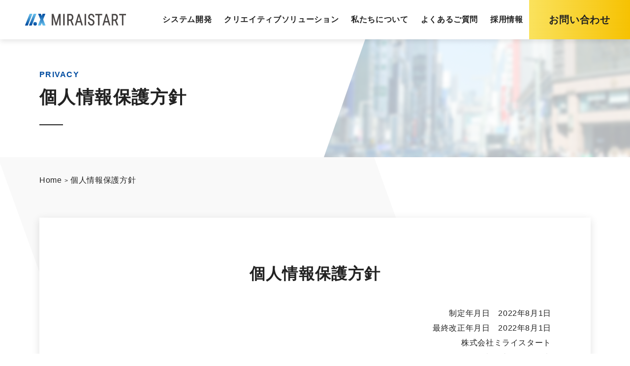

--- FILE ---
content_type: text/html; charset=UTF-8
request_url: https://www.miraistart.com/privacy
body_size: 16321
content:
<!-- レイアウト-->
<!DOCTYPE html>
<html lang="ja">

<head>
  <!-- Google tag (gtag.js) -->
  <script async src="https://www.googletagmanager.com/gtag/js?id=G-TQ13ZGGCRD"></script>
  <script>
      window.dataLayer = window.dataLayer || [];
      function gtag(){dataLayer.push(arguments);}
      gtag('js', new Date());

      gtag('config', 'G-TQ13ZGGCRD');
  </script>

  <meta charset="UTF-8">
  <meta content="width=device-width, initial-scale=1.0" name="viewport">
  <title>個人情報保護方針 | 株式会社ミライスタート</title>
  <meta name="keywords" content="個人情報保護方針" />
  <meta name="description" content="個人情報保護方針についてご紹介しています。">

  <!-- OGP -->
  <meta property="og:title" content="株式会社ミライスタート | 銀座のシステム開発、デザイン会社">
  <meta property="og:description" content="株式会社ミライスタートは銀座・銀座一丁目・有楽町が最寄りです。システム開発・Webサイトデザインを中心にWebやiPhoneアプリ、Androidアプリを対応しています。">
  <meta property="og:type" content="website">
  <meta property="og:image" content="/img/common/ogpimg.png">
  <meta property="og:url" content="http://www.miraistart.com/">

  <!-- Google Fonts -->
  <link href="https://fonts.googleapis.com/css?family=Ruda:400,900,700" rel="stylesheet">
  <link rel="stylesheet" href="https://use.fontawesome.com/releases/v6.2.1/css/all.css" integrity="sha384-lKuwvrZot6UHsBSfcMvOkWwlCMgc0TaWr+30HWe3a4ltaBwTZhyTEggF5tJv8tbt" crossorigin="anonymous">
  <link href="https://use.fontawesome.com/releases/v6.4.2/css/all.css" rel="stylesheet">

  <!-- Bootstrap CSS File -->
  <link rel="stylesheet" href="/bootstrap/css/bootstrap.min.css">
  <link rel="stylesheet" href="/bootstrap/css/bootstrap-grid.min.css">
  <link rel="stylesheet" href="/bootstrap/css/bootstrap-reboot.min.css">

  <!-- Fonts -->
  <link rel="stylesheet" href="https://fonts.googleapis.com/css2?family=Nunito:wght@400;600;700&display=swap">

  <!-- CSSfile -->
  <link rel="stylesheet" href="/css/style.css?ver=1.0.1">
  <link rel="stylesheet" href="/css/common.css?ver=1.0.1">
  <link rel="stylesheet" href="/css/index.css?ver=1.0.1">
  <link rel="stylesheet" href="/css/footer.css?ver=1.0.1">
  <link rel="stylesheet" href="/css/header.css?ver=1.0.1">
  <link rel="stylesheet" type="text/css" href="css/slick.css?ver=1.0.1"/>
  <link rel="stylesheet" type="text/css" href="css/slick-theme.css?ver=1.0.1"/>

  <!-- Favicons -->
  <link rel="icon" href="/img/common/favicon.ico">
  <link href="https://use.fontawesome.com/releases/v6.2.1/css/all.css" rel="stylesheet">
  <!-- jQuery -->
  <script src="https://cdn.datatables.net/t/bs-3.3.6/jqc-1.12.0,dt-1.10.11/datatables.min.js"></script>
  <script type="text/javascript" src="/js/slick.min.js"></script>
  <script type="text/javascript" src="/js/particles.min.js"></script>
</head>

<body>
  <header >
    <nav class="globalnav-wrap">
      <a class="hader_logo" href="https://www.miraistart.com">
        <img src="/img/top/logo-10th.svg" alt="">
      </a>
      <div class="nav-contact_btn">
        <img src="/img/top/contact.svg">
      </div>
      <div class="nav-contact_item">
        <p>些細なお悩みも<br>お問い合わせください。</p>
        <a class="btn_contact" href="https://www.miraistart.com/contact">無料相談・無料見積もり</a>
        <a class="btn_contact white" href="tel:03-6380-8156">03-6380-8156<span>平日 10:00~19:00</span></a>
      </div>
      <div class="nav-button-wrap">
        <div class="nav-button">
          <span></span>
          <span></span>
          <span></span>
        </div>
      </div>
      <ul class="globalnav">
        <p class="globalnav_title"><a href="https://www.miraistart.com">HOME</a></p>
        <li class="dropdown-btn under-line_center">
          <p class="btn-accordion"><a href="https://www.miraistart.com/si">システム開発</a></p>
          <div class="dropdown">
          <ul>
            <li class="under-line_left"><a href="https://www.miraistart.com/si/ai">AI（人工知能）開発</a></li>
              <li class="under-line_left"><a href="https://www.miraistart.com/si/offshore">オフショア開発</a></li>
              <li class="under-line_left"><a href="https://www.miraistart.com/cms">MARBAS CMS</a></li>
              <li class="under-line_left"><a href="https://www.miraistart.com/cms/img">MARBAS IMG MANAGER</a></li>
              <li class="under-line_left"><a href="https://www.miraistart.com/si/lab">LAB・受託開発</a></li>
            </ul>
          </div>
        </li>
        <li class="dropdown-btn under-line_center">
          <p class="btn-accordion"><a href="https://www.miraistart.com/creative">クリエイティブソリューション</a></p>
          <div class="dropdown">
          <ul>
            <li class="under-line_left"><a href="https://www.miraistart.com/creative/design"> WEBサイト制作</a></li>
              <li class="under-line_left"><a href="https://www.miraistart.com/creative/movie">動画ソリューション</a></li>
              <li class="under-line_left"><a href="https://www.miraistart.com/creative/dtp">DTP制作</a></li>
              <li class="under-line_left"><a href="https://www.miraistart.com/creative/realestate">不動産楽々パッケージ</a></li>
              <li class="under-line_left"><a href="https://www.miraistart.com/si/lab">LAB・受託開発</a></li>
            </ul>
          </div>
        </li>
        <li class="dropdown-btn under-line_center">
          <p class="btn-accordion"><a href="https://www.miraistart.com/company">私たちについて</a></p>
          <div class="dropdown">
            <ul>
              <li class="under-line_left"><a href="https://www.miraistart.com/company/message">代表挨拶</a></li>
              <li class="under-line_left"><a href="https://www.miraistart.com/company/strength">私たちの強み</a></li>
              <li class="under-line_left"><a href="https://www.miraistart.com/company/profile">会社概要・アクセス</a></li>
              <li class="under-line_left"><a href="https://www.miraistart.com/company/team">チームスタッフ</a></li>
              <li class="under-line_left"><a href="https://www.miraistart.com/company/culture">企業理念</a></li>
              <li class="under-line_left"><a href="https://www.miraistart.com/company/philosophy">私たちの想い</a></li>
              <li class="under-line_left"><a href="https://www.miraistart.com/company/identity">コーポレートアイデンティティ</a></li>
            </ul>
          </div>
        </li>
        <li class="dropdown-btn under-line_center">
          <p><a href="https://www.miraistart.com/beginner/faq">よくあるご質問</a></p>
        </li>
        <li class="dropdown-btn under-line_center">
          <p><a href="https://www.miraistart.com/recruit">採用情報</a></p>
        </li>
      </ul>
      <a class="globalbtn" href="https://www.miraistart.com/contact">
        <p class="btn_contact">お問い合わせ</p>
      </a>
    </nav>
  </header>

  
<div class="page">
  <div class="page_title-area company">
    <h1 class="page_title"><span>PRIVACY</span>個人情報保護方針</h1>
  </div>

  <div class="page_inner tertiary">
    <nav aria-label="breadcrumb">
      <ol class="breadcrumb">
        <li class="breadcrumb-item"><a href="https://www.miraistart.com">Home</a></li>
        <li class="breadcrumb-item active" aria-current="page">個人情報保護方針</li>
      </ol>
    </nav>
    <div class="container">
      <div class="container_inner">
        <div class="inner_unit">
          <h2 class="inner_title">個人情報保護方針</h2>
          <div class="privacy-list__right">
            <p>制定年月日　2022年8月1日</p>
            <p>最終改正年月日　2022年8月1日</p>
            <p>株式会社ミライスタート</p>
            <p>代表取締役 関口　大</p>
          </div>
          <p class="inner_text">
            当社は、当社が取り扱う全ての個人情報の保護について、社会的使命を十分に認識し、本人の権利の保護、個人情報に関する法規制等を遵守します。また、以下に示す方針を具現化するための個人情報保護マネジメントシステムを構築し、最新のＩＴ技術の動向、社会的要請の変化、経営環境の変動等を常に認識しながら、その継続的改善に、全社を挙げて取り組むことをここに宣言します。
          </p>
          <ul class="privacy-list">
            <li>個人情報は、ITサービスにおける当社の正当な事業遂行上並びに従業員の雇用、人事管理上必要な範囲に限定して、取得・利用及び提供をし、特定された利用目的の達成に必要な範囲を超えた個人情報の取扱い（目的外利用）を行いません。また、目的外利用を行わないための措置を講じます。</li>
            <li>個人情報保護に関する法令、国が定める指針及びその他の規範を遵守致します。</li>
            <li>個人情報の漏えい、滅失、き損などのリスクに対しては、合理的な安全対策を講じて防止すべく事業の実情に合致した経営資源を注入し個人情報セキュリティ体制を継続的に向上させます。また、個人情報保護上、問題があると判断された場合には速やかに是正措置を講じます。</li>
            <li>個人情報取扱いに関する苦情及び相談に対しては、迅速かつ誠実に、適切な対応をさせていただきます。</li>
            <li>個人情報保護マネジメントシステムは、当社を取り巻く環境の変化を踏まえ、適時・適切に見直してその改善を継続的に推進します。</li>
            <p class="privacy-list__right">以上</p>
          </ul>
          <div class="pmark-info">
            <div class="pmark-info__inner">
              <a href="https://privacymark.jp/" class="privacy-inner__sign" target="_blank"><img src="/img/common/p-mark.png" alt="プライバシーマーク"></a>
              <p class="pmark-info__text">認証番号：第10825162(02)号</p>
            </div>
          </div>
          <div class="privacy-info">
            <p class="privacy-info__title">お問合せ窓口</p>
            <p>個人情報保護方針に関するお問合せにつきましては、下記窓口で受付けております。</p>
            <div>
              <p>株式会社ミライスタート　個人情報問合せ窓口</p>
              <p>東京都中央区銀座2-9-13　GINZA-2　7階</p>
              <p class="privacy-info__mail"><a href="mailto:info@miraistart.com">info@miraistart.com</a></p>
            </div>
          </div>
        </div>
      </div>
    </div>
  </div>
</div>

  <footer>
    <div class="container">
      <div class="row">
        <ul class="map row">
          <li class="map_item">
            <p class="item_title"><a href="https://www.miraistart.com/si">システム開発</a></p>
            <ul>
              <li class="item_text"><a href="https://www.miraistart.com/si/ai">AI（人工知能）開発</a></li>
              <li class="item_text"><a href="https://www.miraistart.com/si/offshore">オフショア開発</a></li>
              <li class="item_text"><a href="https://www.miraistart.com/cms">MARBAS CMS</a></li>
              <li class="item_text"><a href="https://www.miraistart.com/cms/img">MARBAS IMG MANAGER</a></li>
              <li class="item_text"><a href="https://www.miraistart.com/si/lab">LAB・受託開発</a></li>
            </ul>
          </li>
          <li class="map_item">
            <p class="item_title"><a href="https://www.miraistart.com/creative">クリエイティブソリューション</a></p>
            <ul>
              <li class="item_text"><a href="https://www.miraistart.com/creative/design"> WEBサイト制作</a></li>
              <li class="item_text"><a href="https://www.miraistart.com/creative/movie">動画ソリューション</a></li>
              <li class="item_text"><a href="https://www.miraistart.com/creative/dtp">DTP制作</a></li>
              <li class="item_text"><a href="https://www.miraistart.com/creative/realestate">不動産楽々パッケージ</a></li>
              <li class="item_text"><a href="https://www.miraistart.com/si/lab">LAB・受託開発</a></li>
            </ul>
          </li>
          <li class="map_item">
            <p class="item_title"><a href="https://www.miraistart.com/company">私たちについて</a></p>
            <ul>
              <li class="item_text"><a href="https://www.miraistart.com/company/message">代表挨拶</a></li>
              <li class="item_text"><a href="https://www.miraistart.com/company/strength">私たちの強み</a></li>
              <li class="item_text"><a href="https://www.miraistart.com/company/profile">会社概要・アクセス</a></li>
              <li class="item_text"><a href="https://www.miraistart.com/company/team">チームスタッフ</a></li>
              <li class="item_text"><a href="https://www.miraistart.com/company/culture">企業理念</a></li>
              <li class="item_text"><a href="https://www.miraistart.com/company/philosophy">私たちの想い</a></li>
              <li class="item_text"><a href="https://www.miraistart.com/company/identity">コーポレートアイデンティティ</a></li>
            </ul>
          </li>
          <li class="map_item">
            <p class="item_title"><a href="https://www.miraistart.com/beginner/faq">よくあるご質問</a></p>
            <p class="item_title secondary"><a href="https://www.miraistart.com/recruit">採用情報</a></p>
          </li>
        </ul>
        <div class="info">
          <a class="" href="https://www.miraistart.com">
            <div class="footer_logo"><img src="/img/top/logo-10th.svg" /></div>
          </a>
          <div class="sns">
            <ul class="sns_area">
              <li class="area_twitter"><a href="https://twitter.com/miraistart_inc" rel="nofollow noopener noreferrer" target="_blank"></a></li>
              <li class="area_instagram"><a href="https://www.instagram.com/miraistart_soumubu/" rel="nofollow noopener noreferrer" target="_blank"></a></li>
              <li class="area_tiktok"><a href="https://www.tiktok.com/@miraistart_tokyomember" rel="nofollow noopener noreferrer" target="_blank"></a></li>
              <li class="area_youtube"><a href="https://www.youtube.com/@miraistart-recruit" rel="nofollow noopener noreferrer" target="_blank"></a></li>
            </ul>
          </div>
          <div class="contact">
            <a class="btn_contact" href="https://www.miraistart.com/contact">お問い合わせ・ご相談</a>
            <div class="contact-box">
              <a class="tel" href="tel:03-6380-8156"><span>TEL</span>03-6380-8156</a>
              <p class="time">平日&emsp;10:00~19:00</p>
            </div>
          </div>
          <p class="address">〒104-0061<br>東京都中央区銀座2-9-13&nbsp;GINZA-2&nbsp;7階<br><a href="tel:03-6380-815">03-6380-8156</a></p>
        </div>
        <div class="privacy">
          <div class="privacy-inner">
            <div class="privacy-inner__pmark">
              <a href="https://privacymark.jp/" class="privacy-inner__sign" target="_blank"><img src="/img/common/p-mark.png" alt="プライバシーマーク"></a>
              <p class="pmark-info__text">認証番号：第10825162(02)号</p>
            </div>
            <div class="personal-info">
                <p class=""><a href="https://www.miraistart.com/privacy">個人情報保護方針</a></p>
                <p class=""><a href="https://www.miraistart.com/published">個人情報に関する公表文</a></p>
            </div>
          </div>
        </div>
      </div>
    </div>
    <div class="copyrights">
      <p>2014-2026 &copy; MIRAISTART inc. ALL Rights Reserved.</p>
    </div>
  </footer>

    <!-- Bootstrap JS File -->
    <script src="/bootstrap/js/bootstrap.min.js"></script>
    <script src="/bootstrap/js/bootstrap.bundle.min.js"></script>
    <!-- Template Main Javascript File -->
    <script src="/js/custom.js?ver=1.0.1"></script>
</body>
</html>


--- FILE ---
content_type: text/css
request_url: https://www.miraistart.com/css/style.css?ver=1.0.1
body_size: 76779
content:
@charset "UTF-8";
/* ================================================

                  reset.css

=================================================== */
/* http://meyerweb.com/eric/tools/css/reset/
   v2.0 | 20110126
   License: none (public domain)
*/
html, body, div, span, applet, object, iframe, h1, h2, h3, h4, h5, h6, p,
  blockquote, pre, a, abbr, acronym, address, big, cite, code, del, dfn,
  em, img, ins, kbd, q, s, samp, small, strike, strong, sub, sup, tt, var,
  b, u, i, center, dl, dt, dd, ol, ul, li, fieldset, form, label, legend,
  table, caption, tbody, tfoot, thead, tr, th, td, article, aside, canvas,
  details, embed, figure, figcaption, footer, header, hgroup, menu, nav,
  output, ruby, section, summary, time, mark, audio, video {
  margin: 0;
  padding: 0;
  border: 0;
  font-size: 100%;
  font: inherit;
  font-size: 1.6rem;
  vertical-align: baseline;
  font-family: "游ゴシック体","游ゴシック", "游ゴシック Medium", YuGothic　, "Yu Gothic","Yu Gothic Medium", "ヒラギノ角ゴ Pro W3", "メイリオ", sans-serif;
  color: #222;
  line-height: 1.875em;
}
html {
  font-size: 62.5%;
}
/* HTML5 display-role reset for older browsers */
article, aside, details, figcaption, figure, footer, header, hgroup,
  menu, nav, section {
  display: block;
}
ol, ul {
  list-style: none;
}
blockquote, q {
  quotes: none;
}
blockquote:before, blockquote:after, q:before, q:after {
  content: '';
  content: none;
}
table {
  border-collapse: collapse;
  border-spacing: 0;
}
a {
  text-decoration: none;
  letter-spacing: .04em;
}
h1, h2, p, dd, dt, li, label, input {
  letter-spacing: .04em;
  line-height: 1.875em;
}
img {
  max-width: 100%;
  height: auto;
}
button,
input {
  -webkit-appearance: none;
  -moz-appearance: none;
  appearance: none;
  padding: 0;
  border: none;
  outline: none;
  background: transparent;
}
@media ( max-width : 768px) {
  h1, h2, p, dd, dt, li, label, input, th, td, a, span {
    font-size: 1.4rem;
  }
}
/* ================================================

                  bootstrap reset

=================================================== */
a:hover {
  color: inherit;
  text-decoration: none;
}
/* company */
/*-------------------------------------------------*/
.company .inner_title {
  width: 60%;
}
@media ( max-width : 768px) {
  .company .inner_title {
    width: 100%;
  }
}
/* message */
/*-------------------------------------------------*/
.message img {
  object-fit: contain;
  width: 44%;
}
.message .inner_flex {
  justify-content: space-between;
  align-items: flex-start;
  margin-right: 0;
  margin-left: 0;
}
.message .message_detail {
  background: url(../img/company/background.png);
  background-repeat: no-repeat;
  background-size: contain;
  background-position: center;
  max-width: 48%;
}
.message .message_detail .detail_title {
  font-size: 2.4rem;
  font-weight: bold;
  padding-bottom: 24px;
}
.message .message_detail .name_text {
  text-align: right;
  padding-top: 20px;
}
.message .message_detail .name_text .name_sign img {
  margin-top: 12px;
  width: 28%;
}
@media ( max-width : 1200px) {
  .message .inner_flex {
    flex-direction: column-reverse;
  }
  .message img {
    width: 60%;
    margin: 0 auto;
  }
  .message .message_detail {
    padding-top: 20px;
    max-width: 100%;
  }
  .message .message_detail .name_text .inner_text {
    font-size: 2rem;
    line-height: 44px;
  }
  .message .message_detail .name_text .name_sign img {
    width: 20%;
  }
}
@media ( max-width : 768px) {
  .message img {
    width: 80%;
  }
}
/* strength */
/*-------------------------------------------------*/
.strength {
  background: #f9f9f9;
}
.strength .page_inner {
  z-index: 0;
}
.strength .section_card.container {
  padding: 20px 0 60px;
}
.strength .section_card .card_flex {
  display: flex;
  justify-content: center;
  padding-top: 40px;
}
.strength .section_card .card_flex img {
  object-fit: cover;
  width: 50%;
}
.strength .section_card .card_flex.secondary {
  flex-flow: row-reverse;
}
.strength .section_card .card_flex .card_detail {
  background: #fff;
  padding: 40px 80px;
  width: 50%;
}
.strength .section_card .card_flex .card_detail .detail_title {
  position: relative;
  font-size: 3.2rem;
  font-weight: bold;
  text-align: center;
}
.strength .card_detail .detail_title:before {
  content: '「';
  height: 36px;
  width: 48px;
   padding-right: 8px;
}
.strength .card_detail .detail_title:after {
  content: '」';
  height: 36px;
  width: 48px;
  padding-left: 8px;
}
.strength .section_card .card_flex .card_detail .detail_text {
  padding-top: 40px;
}
@media ( max-width : 992px) {
  .strength .section_card.container {
    max-width: 92%;
  }
  .strength .section_card .card_flex .card_detail {
    padding: 40px;
  }
}
@media ( max-width : 768px) {
  .strength .section_card.container {
    padding: 20px 16px 40px;
    max-width: 100%;
  }
  .strength .section_card .card_flex {
    flex-direction: column-reverse;
    padding-top: 32px;
  }
  .strength .section_card .card_flex .card_detail {
    width: 100%;
  }
  .strength .section_card .card_flex.secondary {
    flex-flow: column-reverse;
  }
  .strength .section_card .card_flex img {
    width: 100%;
  }
  .strength .section_card .card_flex .card_detail {
    padding: 20px 24px;
  }
  .strength .section_card .card_flex .card_detail .detail_title {
    font-size: 2.4rem;
  }
  .strength .section_card .card_flex .card_detail .detail_text {
    padding-top: 20px;
  }
}
/* profile */
/*-------------------------------------------------*/
.profile .page_wrapper .inner_unit {
  margin-top: 80px;
}
.google-map {
  position: relative;
  overflow: hidden;
  height: 0;
  padding-bottom: 56.25%;
}
.google-map iframe {
  position: absolute;
  top: 0;
  left: 0;
  height: 100%;
  width: 100%;
}
@media ( max-width : 768px) {
  .profile .page_wrapper .inner_unit {
    margin-top: 20px;
  }
}
/* culture philodophy identity common? */
/*-------------------------------------------------*/
.inner_area {
  background: #fff;
  box-sizing: border-box;
  box-shadow: 0 4px 16px rgb(0 0 0 / 12%);
  padding: 0 80px 160px 160px;
  margin-top: 60px;
  max-width: 96%;
}
 .inner_area .area_box {
  padding-top: 100px;
}
@media ( max-width : 768px) {
  .inner_area {
    padding: 0 16px 40px 32px;
    margin-top: 40px;
    max-width: 96%;
    box-shadow: 0 0 4px rgb(0 0 0 / 12%);
  }
  .inner_area .area_box {
    padding-top: 32px;
  }
  .inner_area .inner_title {
    font-size: 1.6rem;
  }
  .inner_area .area_text {
    padding-top: 8px;
  }
}
/* identity */
/*-------------------------------------------------*/
.identity .area_logo {
  border: 1px solid #222;
  text-align: center;
  padding: 60px;
  margin-top: 100px;
}
.identity .area_logo img {
  object-fit: contain;
  width: 56%;
}
.identity .inner_area .inner_text {
  text-align: left;
}
@media ( max-width : 768px) {
  .identity .area_logo {
    padding: 24px 16px;
    margin-top: 20px;
  }
  .identity .area_logo img {
    margin: 12px 0;
    width: 92%;
  }
}
/* team */
/*-------------------------------------------------*/
.team .row {
  margin-right: 0px;
  margin-left: 0px;
  margin-top: 40px;
}
.team .team_detail {
  max-width: 48%;
}
.team .team_box p.single_word.enginner {
  margin-top: 12px;
}
.team .team_box p.single_word {
  margin-top: 4px;
}
.team .team_box {
  padding: 72px 80px 60px 80px;
  border-left: 8px solid #004CA0;
  margin-top: 60px;
  background: #F9F9F9;
}
.team .team_box.top {
  margin-top: 48px;
}
.team img {
  object-fit: contain;
  width: 52%;
}
.team .team_box h2  {
  font-size: 2.4rem;
  font-weight: bold;
}
.team .team_box h3 {
  font-size: 2.0rem;
  font-weight: bold;
}
.team h3.creative {
  padding-top: 80px;
}
.team .team_box p.system {
  font-weight: bold;
}
.team .inner_title  {
  padding-top: 0px;
  font-size: 2.0rem;
}
.team .team_detail .detail_title {
  font-size: 2.4rem;
  font-weight: bold;
  padding-bottom: 24px;
}
.team .team_detail .inner_text {
  padding-top: 0px;
  padding-right: 60px;
}
.team .team_detail .system_list {
  padding-top: 80px;
}
.team .team_detail .creative_list {
  padding-top: 50px;
}
.team .team_detail .sales_list {
  padding-top: 20px;
}
.team .team_detail .general_affairs {
  padding-top: 20px;
}
.team .list_detail {
  background:#004CA0;
}
.team .team_detail p.detail_list {
  display: inline-block;
  font-size: 1.2rem;
  font-weight: bold;
  background:#004CA0;
  color: #FFFFFF;
  border-radius: 4px;
  padding: 8px;
  margin: 4px;
  width: fit-content;
}
.team .area_detail {
  border: 1px solid #666;
  margin-top: 32px;
  padding: 40px 32px;
}
@media ( max-width : 992px) {
  .team .team_box {
    padding: 72px 48px 60px 48px;
  }
  .team .team_detail .inner_text {
    padding-right: 20px;
  }
  .team .team_detail .creative_list {
    padding-top: 12px;
  }
}
@media ( max-width : 768px) {
  .team img {
    width: 100%;
    padding-top: 20px;
  }
  .team .team_detail {
    max-width: 100%;
    padding-top: 4px;
  }
  .team h3.creative {
    padding-top: 40px;
  }
  .team .team_detail .system_list {
    padding-top: 20px;
  }
  .team .team_detail .creative_list {
    padding-top: 20px;
  }
  .team .team_detail .general_affairs {
    padding-top: 28px;
  }
  .team .team_box p.system {
    padding-top: 8px;
  }
  .team .team_box h2 {
    font-size: 1.8rem;
    font-weight: bold;
    padding-bottom: 0px;
  }
  .team .team_box h3  {
    font-size: 1.6rem;
  }
  .team .area_detail {
    padding: 16px 12px 16px 12px;
    margin-top: 16px;
  }
  .team .inner_title  {
    font-size: 14px;
  }
  .team .row {
    margin-top: 8px;
  }
  .team .team_detail .inner_text {
    padding-right: 0px;
  }
  .team .inner_text {
    padding-top: 8px;
  }
  .team .team_box {
    padding: 40px 24px 32px 24px;
    margin-top: 0px;
    margin-bottom: 20px;
    border-left: 4px solid #004CA0;
  }
  .team .team_box.top {
    margin-top: 21px;
  }
  .team .team_box p.single_word.enginner {
    margin-top: 8px;
  }
  .team .team_box p.single_word {
    margin-top: 8px;
  }
}
/* service common? indexのvoiceもcommon */
/*-------------------------------------------------*/
.service_flex {
  justify-content: space-between;
}
.service_flex.row {
  margin-right: 0;
  margin-left: 0;
}
.service_flex .flex_box {
  margin-top: 40px;
  max-width: 32%;
  filter: drop-shadow(0 4px 16px rgba(0, 0, 0, .12));
}
.service_flex .flex_box_wide {
  margin-top: 40px;
  max-width: 48%;
  filter: drop-shadow(0 4px 16px rgba(0, 0, 0, .12));
  border-top: 12px solid #004CA0;
}
.service_flex .flex_box_mo {
  margin-top: 40px;
  max-width: 32%;
  filter: drop-shadow(0 4px 16px rgba(0, 0, 0, .12));
  border-top: 12px solid #004CA0;
}
.service_flex .flex_box .box_detail,
.service_flex .flex_box_wide .box_detail,
.service_flex .flex_box_mo .box_detail {
  background: #fff;
  height: 100%;
  padding: 40px;
}
.service_flex .flex_box .box_detail .detail_title,
.service_flex .flex_box_wide .box_detail .detail_title,
.service_flex .flex_box_mo .box_detail .detail_title {
  display: flex;
  justify-content: flex-start;
  align-items: flex-start;
}
.service_flex .flex_box .box_detail .detail_title .inner_title,
.service_flex .flex_box_wide .box_detail .detail_title .inner_title,
.service_flex .flex_box_mo .box_detail .detail_title .inner_title {
  padding-left: 8px;
  padding-top: 0;
}
.service_flex .flex_box .box_detail .detail_title img {
  object-fit: contain;
  position: relative;
  top: 8px;
  max-width: 32px;
}
.service .page_inner.performance:before,
.service .page_inner.performance:after {
  border-width: 0 0 0 0;
}
.service .our-service .service_section {
  margin: 0 auto;
}
.service .page_inner.performance {
  padding: 60px 0;
}
@media ( max-width : 992px) {
  .service_flex .flex_box .box_detail,
  .service_flex .flex_box_wide .box_detail,
  .service_flex .flex_box_mo .box_detail {
    padding: 28px;
  }
  .service_flex .flex_box .box_detail .detail_title .inner_title {
    font-size: 2rem;
  }
  .service_flex .flex_box .box_detail .detail_title img {
    max-width: 24px;
  }
}
@media ( max-width : 768px) {
  .service_flex {
    margin-top: 0;
    margin-right: 0;
    margin-left: 0;
  }
  .service_flex .flex_box,
  .service_flex .flex_box_wide,
  .service_flex .flex_box_mo {
    margin-top: 16px;
    max-width: 100%;
    filter: drop-shadow(0 2px 4px rgba(0, 0, 0, .12));
  }
  .service_flex .flex_box .box_detail,
  .service_flex .flex_box_wide .box_detail,
  .service_flex .flex_box_mo .box_detail {
    min-height: auto;
    padding: 20px;
  }
  .service_flex .flex_box .box_detail .detail_title img {
    top: 8px;
  }
}
.inner_flow {
  justify-content: space-between;
  margin-right: 0;
  margin-left: 0;
}
.inner_flow .flow_list {
  margin: 40px 20px 0;
  flex: 0 0 20%;
}
.inner_flow .flow_list .list_detail {
  background:#004CA0;
  border-radius: 2px;
  transform: skewX(-24deg);
  height: 36%;
}
.inner_flow .detail_title {
  position: relative;
  color: #fff;
  font-size: 2rem;
  font-weight: bold;
  text-align: center;
  transform: skewX(24deg);
  padding: 40px 8px;
}
.inner_flow .detail_title span {
  position: absolute;
  color: #fff;
  top: 8px;
  left: 32px;
}
@media ( max-width : 992px) {
  .inner_flow .flow_list {
    margin: 40px 8px 0;
  }
  .inner_flow .flow_list .list_detail {
    height: 28%;
  }
  .inner_flow .detail_title {
    font-size: 1.6rem;
  }
}
@media ( max-width : 768px) {
  .inner_flow .flow_list {
    margin: 24px 0 0;
    flex: 0 0 100%;
    max-width: 100%;
  }
  .inner_flow .detail_title {
    font-size: 1.6rem;
    text-align: left;
    padding: 12px 0;
    margin-left: 24px;
  }
  .inner_flow .detail_title span {
    position: relative;
    top: 0;
    left: 0;
    padding-right: 12px;
  }
  .inner_flow .flow_list .list_detail {
    height: fit-content;
    margin: 0 auto;
    width: 96%;
  }
}
.inner_list {
  margin-top: 40px;
}
.service_list {
  justify-content: flex-start;
  margin: 0 auto;
  max-width: 1000px;
}
.service_list .list_item {
  border: 1px solid #ddd;
  background: #fff;
  text-align: center;
  padding: 20px 4px;
  margin: 0 0 -1px -1px;
}
.service_list .list_item img {
  width: 60%;
}
.service_list .list_item .item_title {
  font-weight: bold;
  padding-top: 16px;
}
@media ( max-width : 768px) {
  .service_list .list_item {
    padding: 16px 0;
    width: 33.3%;
  }
  .service_list .list_item img {
    width: 48%;
  }
  .service_list .list_item .item_title {
    font-size: 1.2rem;
    padding-top: 4px;
  }
}
.inner_tab {
  padding: 40px 0;
  margin: 0 auto;
  max-width: 96%;
  filter: drop-shadow(0 4px 16px rgba(0, 0, 0, .12));
}
.inner_tab .tab-area {
  display: flex;
  justify-content: flex-start;
  cursor: pointer;
}
.inner_tab .tab-area .tab {
  text-align: center;
  padding: 8px 48px;
  margin-right: 8px;
  opacity: .6;
}
.inner_tab .tab-area .price_text.tab.active {
  opacity: 1;
}
.inner_tab .content-area {
  background: #fff;
}
.inner_tab .content {
  display: none;
}
.inner_tab .content.show {
  display: block;
}
.inner_tab .price_text {
  font-weight: bold;
  color: #fff;
  background: #004CA0;
  border-radius: 8px 8px 0 0;
  padding: 8px 0;
}
.inner_tab .price_item {
  background: #fff;
  padding: 32px 40px;
}
.inner_tab .price_item .item_title {
  font-size: 2rem;
  font-weight: bold;
}
.inner_tab .price_item .item_text {
  font-size: 1.4rem;
  padding-top: 8px;
}
.inner_tab .price_item .item_detail {
  border-top: 1px solid #ddd;
  border-bottom: 1px solid #ddd;
  display: grid;
  padding: 12px 0;
  margin-top: 12px;
}
.inner_tab .price_item dt,
.inner_tab .price_item dd {
  font-weight: bold;
  float: left;
  line-height: 2.4em;
}
.inner_tab .price_item dt {
  width: 40%;
}
.inner_tab .price_item dd {
  width: 10%;
}
.inner_tab .price_item span {
  font-size: 1.4rem;
  line-height: 38px;
}
.inner_tab .price_item ol {
  list-style-type: disc;
  list-style-position: inside;
}
.inner_tab .price_item .item_list {
  display: flex;
  align-items: center;
  margin-top: 24px;
}
.inner_tab .price_item .item_list p {
  font-size: 1.4rem;
  font-weight: bold;
  border: 2px solid #ddd;
  border-radius: 4px;
  padding: 12px 48px;
}
.inner_tab .price_item .item_list p span {
  font-size: 1.2rem;
  font-weight: normal;
  padding-left: 8px;
}
.inner_tab .price_item .item_list div {
  font-size: 2.4rem;
  margin: 0 12px;
}
.price_item .price_text {
  color: #222;
  background: #ddd;
  text-align: center;
}
.price_item .price_item {
  border: 1px solid #ddd;
  padding: 32px 20px 60px;
}
.price_item .col-md-6 {
  margin: 40px auto 0;
  max-width: 48%;
}
.price_item .price_item dt {
  width: 50%;
}
.price_item .price_item dd {
  float: right;
  width: unset;
}
@media ( max-width : 1200px) {
  .inner_tab .price_item dd {
    width: 16%;
  }
  .inner_tab .price_item .item_list p {
    padding: 8px 16px;
  }
  .inner_tab .col-md-6 .item_detail dd,
  .inner_tab .col-md-6 dd {
    width: unset;
  }
}
@media ( max-width : 992px) {
  .inner_tab .tab-area .tab {
    padding: 8px 20px;
  }
  .inner_tab .price_item .item_list p {
    padding: 12px 4px;
  }
}
@media ( max-width : 768px) {
  .inner_tab {
    padding: 20px 0;
    max-width: 100%;
  }
  .inner_tab .price_item {
    padding: 16px 20px;
  }
  .inner_tab .price_item .item_title {
    font-size: 1.6rem;
  }
  .inner_tab .price_item dt {
    width: 60%;
  }
  .inner_tab .price_item dd {
    float: right;
    width: unset;
  }
  .inner_tab .price_item span {
    padding-left: 0;
    float: left;
    line-height: 24px;
  }
  .inner_tab .price_item .item_list {
    display: block;
    text-align: center;
  }
  .inner_tab .price_item .item_list p {
    padding: 8px;
  }
  .inner_tab .price_item .item_list span {
    float: unset;
  }
  .inner_tab .price_item .item_list div {
    font-size: 1.6rem;
  }
  .inner_tab .tab-area .tab {
    font-size: 1.4rem;
    padding: 2px 8px;
    margin-right: 4px;
  }
  .price_item .price_item {
    padding: 16px 16px 40px;
  }
  .price_item .price_item dt {
    width: 60%;
  }
  .price_item .price_item span {
    float: unset;
  }
  .price_item .col-md-6 {
    margin-top: 20px;
    max-width: 100%;
  }
  .inner_tab .price_text {
    padding: 4px 0;
  }
}
/* lab */
/*-------------------------------------------------*/
.tabs__menu {
  display: flex;
  justify-content: space-between;
}
.tabs__menu-item {
  width: 48%;
  text-align: center;
  color: #222;
  background: #616161;
  font-size: 2.4rem;
  font-weight: bold;
  padding: 12px;
  transition: all .3s;
  cursor: pointer;
}
.tabs__menu-item.is-active {
  color: #fff;
  background: #004CA4;
}
.tabs__contain {
  border: 1px solid #666;
  background: #fff;
  padding: 20px 40px;
}
.tabs__body {
  display: none;
}
.tabs__menu-item.is-active,
.tabs__body.is-active {
  display: block;
}
.si_area {
  margin-top: 60px;
}
.si_area__title {
  font-size: 2.4rem;
  font-weight: bold;
  color: #fff;
  background: #004CA4;
  padding: 4px 20px;
  width: fit-content;
}
.si_area__item {
  border: 2px solid #004CA4;
  padding: 32px;
}
.si_area__item .item-title,
.si_area__item .item-title span {
  font-size: 1.8rem;
}
.si_area__item .item-title span {
  font-weight: bold;
}
.si_area__item .item-list {
  display: flex;
  justify-content: space-between;
  margin-top: 40px;
}
.si_area__item .item-list li {
  text-align: center;
  width: 30%;
}
.si_area__item .item-list li > p {
  font-size: 2rem;
  font-weight: bold;
}
.si_area__flex {
  display: flex;
  justify-content: space-between;
  align-items: center;
  margin-top: 40px;
}
.si_area__flex .flex-title,
.si_area__flex .flex-title span {
  font-size: 2.4rem;
  font-weight: bold;
}
.si_area__flex .flex-title {
  width: 30%;
}
.si_area__flex .flex-title span {
  color: #004CA4;
}
.si_area__flex .flex-item {
  width: 60%;
}
.si_area__list {
  margin: 40px auto;
  width: 50%;
}
.si_area__list li {
  font-size: 2rem;
  font-weight: bold;
  background-image: url(../img/common/check.png);
  background-repeat: no-repeat;
  background-size: 40px;
  background-position: left center;
  padding-left: 60px;
  margin: 28px 0;
}
.si_area__list.cms {
  background: #f9f9f9;
  padding: 40px;
  margin: 0 auto;
  width: 80%;
}
.si_area__list.cms li {
  background-image: url(../img/common/check-cms.png);
}
.si_table {
  white-space: nowrap;
  width: 100%;
}
.si_table th,
.si_table td {
  font-size: 2rem;
  background: #fff;
  text-align: center;
  border-right: 1px solid #ccc;
  border-bottom: 1px solid #ccc;
  vertical-align: middle;
  word-break: break-word;
  padding: 12px;
}
.si_table th {
  background: #fff;
  padding: 20px;
}
.si_table td {
  font-weight: bold;
}
.si_table th.si_table__head {
  color: #fff;
  background: #004CA4;
  font-weight: bold;
}
.si_table td.si_table__content {
  background: #ECF8FF;
}
.si_table td.si_table__content.secondary {
  font-size: 4rem;
}
@media ( max-width : 1200px) {
  .scroll-table {
    overflow-x: scroll;
    -webkit-overflow-scrolling: touch;
  }
}
@media ( max-width : 768px) {
  .tabs__menu-item {
    font-size: 1.8rem;
    padding: 4px;
  }
  .tabs__contain {
    padding: 12px;
  }
  .si_area {
    margin-top: 20px;
  }
  .si_area__title {
    font-size: 1.8rem;
  }
  .si_area__item {
    padding: 16px;
  }
  .si_area__item .item-title,
  .si_area__item .item-title span {
    font-size: 1.4rem;
  }
  .si_area__item .item-list {
    display: block;
    margin-top: 20px;
  }
    .si_area__item .item-img {
      margin: 0 auto;
      width: 40%;
    }
  .si_area__item .item-list li {
    width: 100%;
  }
  .si_area__item .item-list li > p {
    font-size: 1.4rem;
  }
  .si_area__flex {
    display: block;
    margin-top: 12px;
  }
  .si_area__flex .flex-title,
  .si_area__flex .flex-item {
    width: 100%;
  }
  .si_area__flex .flex-title,
  .si_area__flex .flex-title span {
    font-size: 1.8rem;
  }
  .si_area__list,
  .si_area__list.cms {
    margin: 0;
    width: 100%;
  }
  .si_area__list.cms {
    padding: 16px;
  }
  .si_area__list li {
    font-size: 1.4rem;
    background-size: 24px;
    padding-left: 32px;
    margin: 20px 0;
  }
  .si_table th,
  .si_table td {
    font-size: 1.6rem;
  }
}

/* system */
/*-------------------------------------------------*/
.skil_list {
  margin-top: 20px;
  width: 100%;
}
.system .skil_list {
  margin: 40px auto 0;
}
.skil_list th, .skil_list td {
  border: 1px solid #C6C6C6;
  padding: 20px;
}
.skil_list th {
  color: #fff;
  background: #004CA4;
  font-weight: bold;
  width: 24%;
}
.skil_list td {
  border-spacing: 0;
  vertical-align: top;
  padding: 16px;
}
.system .section_img {
  object-fit: contain;
  margin-top: 40px;
  width: 100%;
  filter: drop-shadow(0 4px 16px rgba(0, 0, 0, .12));
}
.system .inner_tab .price_item dd {
  width: 16%;
}
@media ( max-width : 768px) {
  .skil_list {
    margin-top: 12px;
  }
  .skil_list th, .skil_list td {
    display: block;
    padding: 12px;
    margin-top: -1px;
  }
  .skil_list th {
    width: 100%;
  }
  .skil_list td:last-child {
    border-bottom: 1px solid #eee;
  }
  .system .section_img {
    margin-top: 12px;
  }
  .system .inner_tab .price_item dd {
    text-align: right;
    width: 50%;
  }
  .system .inner_tab .price_item dt {
    width: 40%;
  }
}
/* cms */
/*-------------------------------------------------*/
.cms .page_wrapper .row {
  justify-content: space-between;
  margin: 0 auto;
}
.cms_cta .page_wrapper .row {
  align-items: center;
}
.cms .page_wrapper .inner_flow.row {
  justify-content: flex-start;
}
.cms .page_wrapper .row .col-md-6 {
  max-width: 48%;
}
.cms .page_wrapper .row img.col-md-6 {
  object-fit: contain;
}
.cms_kv {
  background-image: url(../img/common/bg-kv.svg);
  background-position: bottom right;
  background-size: 100% auto;
  background-repeat: no-repeat;
}
.cms_title {
  font-size: 4rem;
  font-weight: bold;
}
.cms_btn {
  display: inline-block;
  color: #fff;
  font-size: 2.4rem;
  font-weight: bold;
  background: #0033CC;
  border: 2px solid #0033CC;
  border-radius: 50px;
  padding: 12px 32px;
  margin-top: 40px;
  transition: all .3s;
}
.cms_btn:hover {
  color: #0033CC;
  background: #fff;
}
.cms_cta {
  background: #FFCE3A;
  font-weight: bold;
  width: 100%;
}
.cms_cta__item {
  text-align: center;
}
.cms_cta__item .cms_btn {
  margin-top: 0;
  width: 100%;
}
.cms_cta .cms_cta__comment {
  margin-top: 0;
}
.cms_cta__comment {
  position: relative;
  font-size: 2rem;
  font-weight: bold;
  margin: 60px auto 0;
  width: fit-content;
}
.cms_cta__comment:before,
.cms_cta__comment:after {
  position: absolute;
  font-size: 3.2rem;
  top: 50%;
  transform: translateY(-50%);
}
.cms_cta__comment:before {
  content: "＼";
  left: -40px;
}
.cms_cta__comment:after {
  content: "／";
  right: -40px;
}
.cms_cta__comment span,
.cms strong {
  font-size: 4rem;
  font-weight: bold;
}
.cms strong {
  color: #FF7A00;
}
.cms .br {
  display: none;
}
.cms_cta__text {
  font-size: 2rem;
}
.cms_title {
  font-size: 3.2rem;
  font-weight: bold;
}
.cms_title.secondary,
.cms_title.tertiary {
  text-align: center;
}
.cms_title span {
  font-size: 4rem;
  padding-top: 20px;
  background-position: top left;
  background-repeat: repeat-x;
  background-size: 1em 0.5em;
  background-image: radial-gradient(circle at center, #FF7A00 20%, transparent 20%);
}
.cms_title.tertiary span {
  font-size: 3.2rem;
}
.cms_section__price {
  border: 1px solid #ddd;
  background: #fff;
  padding: 40px;
  margin: 0 auto;
  width: 80%;
}
.price_list__text {
  align-items: baseline;
}
.price_list__text li {
  font-size: 2rem;
  font-weight: bold;
}
.price_list__text li span {
  font-size: 4rem;
}
.cms_section {
  background: #FFF6E9;
}
.price_list {
  width: 50%;
}
.cms_section.secondary {
  background: #FFF9E5;
}
.cms_section__arrow {
  top: 0;
  background: #fff;
  clip-path: polygon(50% 100%, 0 0, 100% 0);
  width: 100%;
  height: 80px;
}
.cms_section__title {
  font-size: 3.2rem;
  font-weight: bold;
  text-align: center;
}
.cms_section__title strong {
  position: relative;
}
.cms .page_wrapper .row.cms_section__list {
  margin: 32px auto 0;
}
.cms_section__list li {
  margin-top: 20px;
}
.cms_section__list .list-number {
  color: #FFBF00;
  font-size: 6rem;
  font-weight: bold;
  line-height: 1;
}
.cms_section__list .list-item {
  border: 2px solid #FFBF00;
  border-radius: 8px;
  background: #fff;
  padding: 32px;
}
.cms_section__list.secondary .list-item {
  border: none;
}
.cms_section__list.secondary .list-item:nth-child(n + 3) {
  margin-top: 16px;
}
.cms_section__list .list-item__title {
  font-size: 2rem;
  font-weight: bold;
}
.cms_section__list .list-item__text {
  padding-top: 20px;
}
.cms_section__list .list-item__img {
  text-align: right;
}
.inner_tab.cms_tab .tab-area {
  justify-content: space-between;
}
.inner_tab.cms_tab .cms_tab__text {
  font-size: 1.6rem;
  font-weight: bold;
  background: #D9D9D9;
  text-align: center;
  padding: 20px;
  margin-right: 0;
  width: 48%;
  opacity: 1;
  transition: all .3s;
}
.inner_tab.cms_tab .cms_tab__text span {
  font-size: 2rem;
  font-weight: bold;
}
.inner_tab.cms_tab .cms_tab__text.active {
  background: #FFBF00;
}
.inner_tab.cms_tab .content {
  background: #fff;
  border: 1px solid #C6C6C6;
}
.cms_tab__list {
  padding: 40px;
}
.cms_tab__list .list-item {
  display: flex;
  justify-content: space-between;
  align-items: center;
  margin-top: 24px;
}
.cms_tab__list .list-title {
  position: relative;
  font-size: 2.4rem;
  font-weight: bold;
  padding-left: 28px;
  width: 40%;
}
.cms_tab__list .list-text {
  width: 60%;
}
.cms_tab__list .list-title:before {
  position: absolute;
  content: "";
  height: 2px;
  width: 20px;
  background: #222;
  top: 50%;
  left: 0;
  transform: translateY(-50%);
}
.cms_section__table {
  margin-top: 20px;
  width: 100%;
  white-space: nowrap;
}
.cms_section__table th,
.cms_section__table td {
  font-size: 2rem;
  background: #fff;
  text-align: center;
  border: 1px solid #ccc;
  vertical-align: middle;
  word-break: break-word;
  padding: 12px;
}
.cms_section__table th,
.cms_section__table th span {
  font-weight: bold;
}
.cms_section__table th {
  background: #FFBF00;
  font-size: 2rem;
}
.cms_section__table th span {
  font-size: 2.4rem;
}
.cms_section__table .table_price {
  display: flex;
  justify-content: space-between;
  align-items: baseline;
  margin: 0 auto;
  width: 80%;
}
.cms_section__table .table_price p {
  font-size: 2rem;
  font-weight: bold;
}
.cms_section__table .table_price p span {
  font-size: 4rem;
  font-weight: bold;
}
@media ( max-width : 768px) {
  .cms  .br {
    display: block;
  }
  .cms .page_wrapper .cms_mv.row {
    flex-direction: column-reverse;
  }
  .cms .page_wrapper .row .col-md-6 {
    max-width: 100%;
  }
  .cms_title {
    font-size: 2rem;
  }
  .cms_title.tertiary span {
    font-size: 2rem;
  }
  .price_list__text {
    align-items: baseline;
  }
  .price_list__text li{
    font-size: 1.4rem;
    font-weight: bold;
  }
  .price_list__text li span {
    font-size: 2rem;
  }
  .cms_section__price {
    border: 1px solid #ddd;
    background: #fff;
    padding: 20px;
    margin: 0 auto;
    width: 100%;
  }
  .price_list {
    width: 100%;
  }
  .cms_btn {
    font-size: 1.6rem;
    text-align: center;
    padding: 8px 20px;
    margin-top: 20px;
    width: 100%;
  }
  .cms_kv img {
    margin-top: 20px;
  }
  .cms_cta__text {
    font-size: 1.6rem;
  }
  .cms_cta__price span {
    font-size: 2.4rem;
  }
  .cms_cta__price:before,
  .cms_cta__price:after {
    font-size: 2rem;
  }
  .cms_cta__item {
    margin-top: 12px;
  }
  .cms_title {
    font-size: 2rem;
  }
  .cms_title span {
    font-size: 2.4rem;
  }
  .cms_cta__comment {
    text-align: center;
    font-size: 1.6rem;
    margin: 20px auto 0;
  }
  .cms strong,
  .cms_cta__comment span,
  .cms_cta__comment strong,
  .cms_section__title strong {
    font-size: 2rem;
  }
  .cms_cta__comment:before,
  .cms_cta__comment:after {
    font-size: 1.2rem;
  }
  .cms_cta__comment:before {
    left: -20px;
  }
  .cms_cta__comment:after {
    right: -20px;
  }
  .cms_section__title {
    font-size: 2rem;
    padding: 16px 0;
  }
  .cms_section__list .list-number {
    font-size: 4rem;
  }
  .cms_section__list .list-item {
    padding: 20px;
  }
  .cms_section__list .list-item__img {
    text-align: center;
    padding-top: 12px;
  }
  .cms_section__list .list-item__title {
    text-align: center;
  }
  .cms_section__list.secondary .list-item:nth-child(n + 2) {
    margin-top: 16px;
  }
  .inner_tab.cms_tab .cms_tab__text {
    padding: 8px;
  }
  .cms_tab__list {
    padding: 16px;
  }
  .cms_tab__list .list-item {
    display: block;
    margin-top: 12px;
  }
  .cms_tab__list .list-item .list-title,
  .cms_tab__list .list-item .list-text {
    width: 100%;
  }
  .cms_tab__list .list-title {
    font-size: 1.6rem;
  }
  .cms_section__table th {
    font-size: 1.6rem;
  }
  .cms_section__table th span {
    font-size: 2rem;
  }
  .cms_section__table .table_price {
    width: 100%;
  }
  .cms_section__table .table_price p {
    font-size: 1.4rem;
  }
  .cms_section__table .table_price p span {
    font-size: 2rem;
  }
}
.inner_balloon {
  margin: 60px auto 0;
  width: 96%;
  filter: drop-shadow(0 4px 16px rgba(0, 0, 0, .12));
}
.inner_balloon .balloon_text {
  position: relative;
  background: #343535;
  padding: 16px 0;
  max-width: 100%;
}
.inner_balloon .balloon_text:before {
  position: absolute;
  content: "";
  border: 16px solid transparent;
  border-top: 16px solid #343535;
  top: 100%;
  left: 50%;
  margin-left: -16px;
}
.inner_balloon .balloon_text p {
  color: #fff;
  font-size: 2rem;
  font-weight: bold;
  text-align: center;
}
.inner_balloon .balloon_item {
  background: #fff;
  padding: 48px 20px 0;
}
.inner_balloon .balloon_item.row {
  margin-right: 0;
  margin-left: 0;
}
@media ( max-width : 992px) {
  .inner_balloon .balloon_item {
    padding: 0 20px;
  }
  .inner_balloon .balloon_item.row {
    align-items: flex-end;
  }
  .inner_balloon .inner_text {
    padding-bottom: 24px;
  }
}
@media ( max-width : 768px) {
  .inner_balloon {
    margin: 20px auto 0;
  }
  .inner_balloon .inner_text {
    padding-bottom: 0;
  }
  .inner_balloon .balloon_text {
    padding: 8px;
  }
  .inner_balloon .balloon_text p {
    font-size: 1.6rem;
  }
  .inner_balloon .balloon_text:before {
    border: 8px solid transparent;
    border-top: 8px solid #343535;
  }
  .inner_balloon .balloon_item {
    padding: 0 12px;
  }
  .inner_balloon .balloon_item img {
    padding-top: 20px;
  }
  .inner_balloon .balloon_item .item_title {
    font-size: 1.8rem;
  }
}
/*------------- feature ------------*/
.feature .service_list {
  justify-content: space-between;
  max-width: 1220px;
}
.feature .service_list .list_item {
  text-align: left;
  padding: 32px 24px;
  max-width: 32%;
}
.feature .inner_list .list_item .item_flex {
  display: flex;
  align-items: center;
}
.feature .service_list .list_item img {
  width: 20%;
}
.feature .service_list .list_item .item_title {
  font-size: 2rem;
  padding-top: 0;
  padding-left: 12px;
}
/*------------- function ------------*/
.function .service_list {
  justify-content: space-between;
}
.function .service_list .list_item {
  padding: 20px;
  margin: 4px;
  flex: 0 0 24%;
}
.function .service_list .list_item img {
  width: 32%;
}
.function .service_list .list_item .item_text {
  text-align: left;
  padding-top: 8px;
}
@media ( max-width : 992px) {
  .function .service_list .list_item {
    padding: 16px;
    margin: 8px 0 0 0;
  }
}
/*------------- rate ------------*/
.inner_rate.row {
  margin-right: 0;
  margin-left: 0;
  justify-content: space-between;
}
.inner_rate .rate_item {
  margin-top: 40px;
  max-width: 48%;
  filter: drop-shadow(0 4px 8px rgba(0, 0, 0, .12));
}
.inner_rate .rate_item .item_title {
  font-size: 2.4rem;
  font-weight: bold;
  text-align: center;
  background: #D2ECFA;
  padding: 12px 0;
}
.inner_rate .rate_item .item_detail {
  background: #fff;
  padding: 32px 40px;
}
.inner_rate .rate_item .item_detail .detail_price {
  font-size: 4.8rem;
  font-weight: bold;
  text-align: center;
  align-items: flex-end;
}
.inner_rate .rate_item .item_detail .detail_price span {
  font-size: 3.2rem;
  font-weight: bold;
  padding-right: 4px;
}
.inner_rate .rate_item .rate_btn {
  position: relative;
  color: #fff;
  font-size: 2rem;
  font-weight: bold;
  background: #68C0ED;
  border-radius: 4px;
  text-align: center;
  padding: 16px 56px;
  margin: 24px 0;
  filter: drop-shadow(0 4px 16px rgba(0, 0, 0, .12));
  transition: .3s;
  z-index: 1;
}
.inner_rate .rate_item.secondary .rate_btn {
  background: #F6C100;
}
.inner_rate .rate_item .rate_btn:before {
  content: "";
  position: absolute;
  width: 100%;
  height: 100%;
  top: 0;
  left: 0;
  border-radius: 4px;
  background: #18a0e6;
  box-sizing: border-box;
  transform: scale(0.8);
  opacity: 0;
  transition: transform ease .3s, opacity .3s;
  z-index: -1;
}
.inner_rate .rate_item.secondary .rate_btn:before {
  background: #f6a100;
}
.inner_rate .rate_item .rate_btn:after {
  color: #333;
  background: transparent;
}
.inner_rate .rate_item .rate_btn:hover:before {
  transform: scale(1);
  opacity: 1;
  filter: drop-shadow(0 4px 16px rgba(0, 0, 0, .08));
}
.inner_rate .rate_item .item_detail .detail_box {
  margin-top: 48px;
}
.inner_rate .detail_box dl {
  display: flex;
  justify-content: space-between;
  border-bottom: 1px solid #ddd;
  padding: 8px 4px;
}
.inner_rate .detail_box dl:last-child {
  border-bottom: none;
}
.inner_rate .detail_box dt {
  font-weight: bold;
}
.inner_rate .detail_box dd {
  float: right;
}
.inner_rate .rate_item.secondary .item_title {
  background: #FAE25D;
}
/*------------- illustration ------------*/
.inner_illustration {
  margin: 40px auto 0;
}
.inner_illustration .illustration_item {
  display: inline-block;
  background: #fff;
  border: 1px solid #ddd;
  padding: 36px 20px;
  width: 32%;
  min-width: 360px;
}
.inner_illustration .illustration_item img {
  width: 100%;
}
.inner_illustration .illustration_item .item_title {
  font-size: 2rem;
  font-weight: bold;
  border-bottom: 1px solid #ddd;
  text-align: center;
  padding-bottom: 12px;
  width: 100%;
}
.inner_illustration .illustration_item .item_text {
  padding: 12px 0;
}
.inner_illustration .illustration_item .item_tag {
  display: inline-table;
}
.inner_illustration .illustration_item .item_tag p {
  display: inline-block;
  font-size: 1.2rem;
  font-weight: bold;
  background: #f9f9f9;
  border-radius: 4px;
  padding: 8px;
  margin: 4px;
  width: fit-content;
}
@media ( max-width : 1200px) {
  .inner_illustration .illustration_item {
    margin: 12px;
  }
  .inner_rate .rate_item {
    margin: 20px;
    max-width: 100%;
    min-width: 360px;
  }
}
@media ( max-width : 768px) {
  .feature .inner_list {
    margin-top: 0;
  }
  .feature .service_list .list_item {
    padding: 16px 12px;
    margin-top: 20px;
    width: 100%;
    max-width: 100%;
  }
  .feature .service_list .list_item img {
    width: 8%;
  }
  .feature .service_list .list_item .item_title {
    font-size: 1.6rem;
  }
  .function .inner_list {
    margin-top: 20px;
  }
  .function .service_list .list_item {
    padding: 12px;
    margin: 4px 0;
    width: 49%;
    flex: unset;
  }
  .function .service_list .list_item .item_title {
    font-size: 1.4rem;
  }
  .function .service_list .list_item .item_text {
    font-size: 1.2rem;
  }
  .function .service_list .list_item img {
    width: 20%;
  }
  .inner_illustration {
    margin-top: 0;
  }
  .inner_illustration .illustration_item {
    padding: 24px 16px;
    margin: 8px;
    min-width: 280px;
  }
  .inner_illustration .illustration_item .item_title {
    font-size: 1.6rem;
  }
  .inner_illustration .illustration_item .item_text {
    font-size: 1.4rem;
  }
  .inner_rate .rate_item {
    margin: 8px;
    min-width: 280px;
  }
  .inner_rate .rate_item .item_title {
    font-size: 1.6rem;
    padding: 8px 0;
  }
  .inner_rate .rate_item .item_detail {
    padding: 20px;
  }
  .inner_rate .rate_item .item_detail .detail_price {
    font-size: 4rem;
  }
  .inner_rate .rate_item .item_detail .detail_price span {
    font-size: 2.4rem;
  }
  .inner_rate .rate_item .rate_btn {
    font-size: 1.8rem;
    padding: 8px 20px;
    margin: 16px 0 24px;
  }
  .inner_rate .rate_item .item_detail .detail_box {
    margin-top: 20px;
  }
}
/* realestate */
/*-------------------------------------------------*/
.realestate_title {
  font-size: 3.2rem;
  font-weight: bold;
  text-align: center;
  padding-top: 40px;
}
.realestate_title span {
  font-size: 4rem;
  background-position: top left;
  background-repeat: repeat-x;
  background-size: 1em .5em;
  background-image: radial-gradient(circle at center, #FF7A00 20%, transparent 20%);
  padding-top: 20px;
}
.realestate_title strong {
  color: #004CA4;
  font-size: 4rem;
  font-weight: bold;
}
.realestate_list {
  background: #fff;
  padding: 40px;
  margin: 0 auto;
  width: 80%;
}
.realestate_list li {
  font-size: 2rem;
  font-weight: bold;
  background-image: url(../img/common/check.png);
  background-repeat: no-repeat;
  background-size: 40px;
  background-position: left center;
  padding-left: 60px;
  margin: 28px 0;
}
.realestate_section {
  margin-top: 40px;
  justify-content: space-between;
  margin-right: 0;
  margin-left: 0;
}
.realestate_section li {
  background: #f9f9f9;
  padding: 20px;
  margin-right: 0;
  margin-left: 0;
  max-width: 48%;
}
.realestate_section .section-title {
  font-size: 2.4rem;
  font-weight: bold;
  padding-top: 8px;
}
.realestate_section .section-subtitle {
  font-size: 2rem;
  font-weight: bold;
}
.realestate_section dl {
  background-color: #fff;
  display: flex;
  flex-wrap: wrap;
  padding: 12px;
}
.realestate_section dt {
  font-weight: bold;
  width: 30%;
}
.realestate_section dd {
  width: 70%;
}
.realestate_section .col-md-12 {
  padding-top: 20px;
}
.realestate_table {
  margin: 0 auto;
  width: 100%;
  max-width: 980px;
}
.realestate_table th,
.realestate_table td {
  font-weight: bold;
  border: 2px solid #f9f9f9;
  text-align: center;
  padding: 20px 32px;
}
.realestate_table th {
  font-size: 2rem;
  color: #fff;
  width: 22%;
}
.realestate_table th span {
  color: #fff;
  font-size: 2.4rem;
}
.realestate_table th.table-standard {
  background: #01799F;
}
.realestate_table th.table-premium {
  background: #EB9B1E;
}
.realestate_table th.table-customize {
  background: #E65A46;
}
.realestate_table td {
  color: #004CA4;
  vertical-align: middle;
}
.realestate_table td:first-child {
  color: #222;
  text-align: left;
}
.realestate_table td:nth-child(n + 2) {
  font-size: 2rem;
}
.realestate_table tr:nth-child(even) td {
  background-color: #fff;
}
.realestate_table tr:nth-child(odd) td {
  background-color: #f5f5f5;
}
.realestate_table .wide {
  width: 33%;
}
.realestate_table td.local {
  color: #666;
  font-size: 3.2rem;
  padding: 12px;
}
.realestate_table td.table-text span,
.realestate_table td.table-box span {
  font-weight: bold;
}
.realestate_table td.table-text {
  font-weight: normal;
  text-align: left;
  vertical-align: text-top;
}
.realestate_table td.table-box {
  text-align: center;
  vertical-align: bottom;
}
.realestate_table td.table-box strong {
  color: #E60012;
  font-weight: bold;
  font-size: 2rem;
}
.realestate_table td.table-box .table_price {
  display: flex;
  justify-content: space-between;
  align-items: baseline;
}
.realestate_table td.table-box .table_price p span {
  font-size: 2.4rem;
}
@media ( max-width : 768px) {
  .realestate_list {
    padding: 8px;
    width: 100%;
  }
  .realestate_list li {
    font-size: 1.4rem;
    background-size: 24px;
    padding-left: 32px;
    margin: 20px 0;
  }
  .realestate_title {
    font-size: 1.6rem;
  }
  .realestate_title span,
  .realestate_table td.table-box .table_price p span {
    font-size: 2rem;
  }
  .realestate_title strong {
    color: #004CA4;
    font-size: 2rem;
    font-weight: bold;
  }
  .realestate_section,
  .realestate_area {
    margin-top: 20px;
  }
  .realestate_section li {
    padding: 12px;
    max-width: 100%;
  }
  .realestate_section .section-item {
    margin-top: 12px;
  }
  .realestate_section dl {
    margin-top: 16px;
  }
  .realestate_section .section-title,
  .realestate_section .section-subtitle,
  .realestate_table th span,
  .realestate_table td.table-box strong,
  .realestate_table__title span {
    font-size: 1.6rem;
  }
  .realestate_table {
    width: 700px;
  }
  .realestate_table th,
  .realestate_table td {
    padding: 12px;
  }
  .realestate_table th {
    font-size: 1.2rem;
  }
  .realestate_table td.local {
    line-height: 1;
  }
  .realestate_table td.table-box .table_price p {
    font-size: 1.4rem;
  }
  .realestate_table img {
    width: 20%;
  }
  .realestate_table__title span {
    padding-left: 8px;
  }
}
/* faq */
/*-------------------------------------------------*/
.faq .inner_faq .inner_title {
  padding-top: 100px;
  margin-top: 60px;
}
.inner_faq .faq_box {
  margin-top: 32px;
}
.inner_faq .faq_box dl {
  border-top: 1px solid #ddd;
  margin: 0 auto;
  width: 96%;
}
.inner_faq .faq_box dl:last-child {
  border-bottom: 1px solid #ddd;
}
.inner_faq .faq_box dt {
  position: relative;
  font-weight: bold;
  cursor: pointer;
  padding: 24px 0 24px 36px;
  margin: 0 4px;
}
.inner_faq .faq_box dt:before {
  position: absolute;
  content: "Q";
  color: #004CA0;
  font-size: 3.2rem;
  font-weight: bold;
  left: 0;
}
.inner_faq .faq_box dd {
  display: none;
  padding: 20px 0;
  margin: 0 36px;
}
.inner_faq .faq_box a {
  color: #004CA0;
}
.inner_faq .faq_box dt span:before,
.inner_faq .faq_box dt span:after {
  content: '';
  display: block;
  width: 20px;
  height: 2px;
  background: #222;
  border-radius: 10px;
  position: absolute;
  top: 50%;
  transform: translateY(-50%);
  transition: .4s;
  right: 2rem;
}
.inner_faq .faq_box dt span:after {
  transform: translateY(-50%) rotate(90deg);
}
.inner_faq .faq_box dt.open span:after {
  transform: translateY(-50%) rotate(0);
}
@media ( max-width : 768px) {
  .inner_faq .inner_title {
    font-size: 1.6rem;
    padding-top: 40px;
  }
  .inner_faq .faq_box {
    margin-top: 20px;
  }
  .inner_faq .faq_box dt {
    font-size: 1.4rem;
    padding: 12px 0 12px 24px;
    width: 88%;
  }
  .inner_faq .faq_box dt:before {
    font-size: 1.6rem;
  }
  .inner_faq .faq_box dt span:before,
  .inner_faq .faq_box dt span:after {
    width: 16px;
    right: -3.6rem;
  }
  .inner_faq .faq_box dd {
    font-size: 1.4rem;
  }
}
/* about common? */
/*-------------------------------------------------*/
.about .inner_area {
  padding: 0 60px 80px;
  margin: 60px auto 0;
  max-width: 1120px;
}
.about .inner_area .area_box {
  display: flex;
  justify-content: space-between;
}
.about .inner_area .area_box .inner_title {
  width: 38%;
}
.about .inner_area .area_box .inner_text {
  width: 60%;
}
.about .inner_area .area_detail {
  border: 1px solid #666;
  padding: 40px 60px;
  margin-top: 60px;
}
.about .inner_area .area_detail.secondary {
  margin-top: 12px;
}
.about .inner_area .area_detail p {
  padding-top: 12px;
}
.about .inner_area .area_detail .detail_item p:not(.inner_title) {
  padding-bottom: 12px;
}
.about .inner_area .area_detail .inner_text {
  width: 72%;
}
.about .page_wrapper .page_title {
  font-size: 2.8rem;
}
.about .section_box {
  margin: 60px auto 0;
  max-width: 92%;
}
.about .section_box img {
  height: 100%;
  object-fit: contain;
}
.about .section_box .box_flex {
  height: 24rem;
}
.about .box_flex .page_title {
  position: relative;
  font-size: 2rem;
  top: 0;
  left: 0;
  padding-bottom: 0;
}
.about .box_flex .page_title span {
  color: #222;
  font-size: 1.2rem;
  margin-bottom: 8px;
}
.about .box_flex .page_title:after {
  width: 0;
}
.about .detail_btn ,
.service .detail_btn {
  display: block;
  float: unset;
  margin: 40px auto 0;
  width: 36%;
}
.about .section_box .flex_detail {
  padding: 40px 0;
  margin-left: 40px;
}
.about .section_box .flex_detail .polygon_img {
  width: 30%;
}
.about .arrow:before {
  left: 40px;
  bottom: 32px;
}
.about .arrow:after {
  bottom: 39px;
}
.about .arrow:hover:before {
  animation: arrowlong-long .2s forwards;
}
.about .arrow:hover:after {
  animation: arrowshort-long .2s forwards;
}
@media ( max-width : 768px) {
  .about .inner_area {
    padding: 0 16px 32px;
    margin: 40px 16px 0;
  }
  .about .inner_area .area_box {
    display: block;
  }
  .about .inner_area .area_box .inner_title,
  .about .inner_area .area_box .inner_text,
  .about .inner_area .area_detail .inner_text {
    width: 100%;
  }
  .about .inner_area .area_detail {
    display: block;
    padding: 0 12px;
  }
  .about .inner_area .area_detail .detail_item {
    padding-left: 0;
  }
  .about .section_box {
    margin: 20px auto 0;
    max-width: 100%;
  }
  .about .section_box .box_flex img {
    width: 100%;
    object-fit: cover;
  }
  .about .section_box .flex_detail {
    padding: 24px 0 40px;
    margin-left: 12px;
    margin-right: 12px;
  }
  .about .page_wrapper .page_title {
    font-size: 2rem;
  }
  .about .arrow:before {
    bottom: 20px;
    left: 12px;
    width: 226px;
  }
  .about  .arrow:after {
    bottom: 25px;
  }
  .about .detail_btn,
  .service .detail_btn {
    width: 84%;
  }
}
/* recruit */
/*-------------------------------------------------*/
.recruit_item {
  margin-top: 40px;
}
.recruit_item .row {
  justify-content: space-between;
}
.recruit_item .item_card.col-md-3 {
  max-width: 24%;
}
.recruit_item .item_card {
  border-top: 12px solid #004CA0;
  background: #fff;
  border-radius: 2px;
  padding: 48px 16px;
  margin: 8px;
  width: 28%;
  filter: drop-shadow(0 4px 16px rgba(0, 0, 0, .12));
}
.recruit_item .item_card .card_title {
  font-size: 2.4rem;
  font-weight: bold;
  text-align: center;
}
.recruit_item .item_card .card_text {
  padding-top: 12px;
}
.recruit .page_card:before ,
.recruit .page_card:after {
  border-width: 0;
}
.recruit .page_card .row {
  margin-top: 40px;
}
.interview {
  margin-top: 40px;
}
.interview .interview_item {
  border: 4px solid #004CA0;
  border-radius: 20px;
  padding: 40px;
  max-width: 960px;
  background: #fff;
  filter: drop-shadow(0 4px 8px rgba(0, 0, 0, .12));
  margin: 20px;
}
.interview .interview_item .row {
  padding-bottom: 16px;
  margin: 0 auto;
}
.interview .interview_item .row .item_detail {
  width: calc(100% / 2);
}
.interview .interview_item .item_type {
  font-size: 1.2rem;
  font-weight: bold;
  padding-bottom: 4px;
}
.interview .interview_item .item_name,
.interview .interview_item .item_title {
  font-weight: bold;
  padding-bottom: 12px;
}
.interview .interview_item .item_name {
  font-size: 3.2rem;
  padding-bottom: 12px;
}
.interview .interview_item .item_title {
  font-size: 2.4rem;
}
.interview .slick-dots li {
  margin: 0 12px;
}
.interview .slick-dots li button {
  width: 12px;
  height: 12px;
}
.interview .slick-dots li button:before {
  font-size: 12px;
  opacity: 1;
  color: #ddd;
  width: 12px;
  height: 12px;
  top: 2px;
  left: 4px;
  transition: .3s;
}
.interview .slick-dots li.slick-active button:before {
  opacity: 1;
  color: #004ca0;
}
.interview .slick-dots li button:hover:before,
.interview .slick-dots li button:focus:before {
  color: #004ca0;
}
.interview.slick-dotted.slick-slider {
  margin-bottom: 0;
}
.recruit_links {
  position: relative;
  justify-content: space-around;
  padding: 36px 0;
  margin-top: 40px;
  margin-right: 0;
  margin-left: 0;
  width: 100%;
  align-items: center;
}
.recruit_links .links_item:nth-child(2):before {
  position: absolute;
  content: "";
  left: 50%;
  top: 20%;
  height: 64%;
  width: 1px;
  background: #ddd;
}
.recruit_links .links_item img {
  max-width: 240px;
}
.recruit_links a {
  transition: all .3s;
}
.recruit_links a:hover {
  opacity: .6;
}
.recruit .recruit-movie {
  margin: 0 auto;
  width: 100%;
  max-width: 80%;
}
.recruit .recruit-movie__inner {
  position: relative;
  text-align: center;
  padding-bottom: 56.25%;
  margin-top: 40px;
  height: 0;
  overflow: hidden;
  width: 100%;
}
.recruit .recruit-movie__inner iframe {
  position: absolute;
  top: 50%;
  left: 50%;
  transform: translate(-50%, -50%);
  width: 100%;
  height: 100%;
}
@media ( max-width : 1200px) {
  .recruit .item_card {
    display: inline-block;
    margin: 12px;
    width: 60%;
    min-width: 240px;
  }
  .recruit .recruit-movie {
    max-width: 100%;
  }
}
@media ( max-width : 992px) {
  .interview .interview_item .row {
    display: block;
  }
  .interview .interview_item .row .item_detail,
  .interview .interview_item .row .item_detail img {
    width: 100%;
  }
  .interview .interview_item .row .item_detail:nth-child(2) {
    margin-top: 20px;
  }
}
@media ( max-width : 768px) {
  .recruit_item {
    margin-top: 20px;
  }
  .recruit_item .item_card {
    filter: drop-shadow(0 0 4px rgba(0, 0, 0, .12));
  }
  .recruit_item .item_card.col-md-3 {
    padding: 40px 12px;
    margin-top: 20px;
    max-width: 68%;
  }
  .recruit_item .item_card .card_title {
    font-size: 1.6rem;
  }
  .recruit_item .item_card .card_text {
    font-size: 1.4rem;
  }
  .recruit_mind {
    padding: 16px;
    margin-top: 20px;
  }
  .recruit .page_card .row {
    margin-top: 20px;
  }
  .interview {
    margin-top: 12px;
  }
  .interview .interview_item {
    padding: 16px;
    margin: 8px;
    filter: drop-shadow(0 0 4px rgba(0, 0, 0, .12));
  }
  .interview .interview_item .item_name {
    font-size: 2.4rem;
  }
  .interview .interview_item .item_title {
    font-size: 1.6rem;
  }
  .recruit_links.row {
    display: block;
    text-align: center;
  }
  .recruit_links .links_item:nth-child(2) {
    padding-top: 60px;
  }
  .recruit_links .links_item:nth-child(2):before {
    left: 30%;
    top: 48%;
    height: 1px;
    width: 40%;
  }
}
/* offshore */
/*-------------------------------------------------*/
.offshore_item {
  margin-top: 40px;
}
.offshore_item  img {
  object-fit: contain;
  width: 100%;
  padding-top: 20px;
}
.offshore_item  h3 {
  margin-top: 40px;
}
.offshore_item .item_flex {
  display: flex;
  justify-content: space-between;
  align-items: flex-start;
}
.offshore_item .item_flex.secondary {
  padding-top: 40px;
}
.offshore_item .item_flex .flex_box {
  width: 48%;
}
.offshore_item .item_flex .flex_box .box_title,
.offshore_item .box_title {
  font-size: 2.4rem;
  font-weight: bold;
  text-align: center;
}
.offshore_item .item_flex .flex_box .box_title_sub {
  font-size: 2rem;
  font-weight: bold;
  text-align: center;
}
.offshore_item .inner_title {
  font-size: 2.6rem;
  font-weight: bold;
  text-align: center;
}
.offshore_item .item_flex .box_text,
.offshore_item .flex_box .box_text {
  padding-top: 20px;
}
.partners .function .service_list .list_item {
  max-width: 32.4%;
}
.partners .detail_btn {
  display: block;
  padding: 16px;
  margin: 40px auto 0;
  float: unset;
}
.partners_summary {
  background: #fff;
  padding: 40px;
  margin-top: 40px;
  filter: drop-shadow(0 4px 16px rgba(0, 0, 0, .12));
}
.partners .detail_btn {
  display: block;
  float: unset;
  margin: 40px auto 0;
  width: 36%;
}
@media ( max-width : 992px) {
  .partners .function .service_list .list_item {
    min-height: 20rem;
    max-width: 32%;
  }
}
@media ( max-width : 768px) {
  .offshore_item {
    margin-top: 0;
  }
  .offshore_item .item_flex {
    display: block;
  }
  .offshore_item .item_flex .flex_box,
  .offshore_item .item_flex img {
    width: 100%;
    padding-top: 0;
  }
  .offshore_item .item_flex.secondary {
    flex-direction: column-reverse;
    display: inline-flex;
    padding-top: 20px
  }
  .offshore_item .item_flex .flex_box .box_title,
  .offshore_item .box_title {
    font-size: 1.6rem;
    padding-top: 16px;
  }
  .offshore_item .item_flex .flex_box .box_title_sub {
    font-size: 1.4rem;
  }
  .offshore_item .item_flex .box_text {
    padding-top: 8px;
  }
  .partners .inner_faq .faq_title {
    padding-top: 0;
  }
  .partners .function .service_list .list_item {
    min-height: 14rem;
    max-width: 48%;
    width: 48%;
  }
}
/* news */
/*-------------------------------------------------*/
.pagination {
  justify-content: center;
  margin-top: 60px;
}
.pagination .pagination_item {
  text-align: center;
  background: #ddd;
  border-radius: 50%;
  line-height: 32px;
  height: 32px;
  margin: 0 8px;
  min-width: 32px;
}
.pagination .pagination_item.current {
  background: #222;
}
.pagination .pagination_item.current a {
  color: #fff;
}
.pagination .pagination_item.current span {
  color: #fff;
}
/* news-article */
/*-------------------------------------------------*/
.article_item {
  margin: 0 auto 80px;
  width: 80%;
}
.article_item .item_title {
  font-size: 2.4rem;
  font-weight: bold;
  border-bottom: 2px solid #222;
  padding-bottom: 24px;
}
.article_item .item_flex {
  display: flex;
  align-items: center;
  padding-top: 24px;
}
.article_item .item_flex p {
  margin: 0 8px;
}
.article_item .item_flex .news_icon {
  text-align: center;
}
.article_item .inner_content {
  margin-top: 60px;
}
.article_item .inner_content .cpntent_text {
  padding-bottom: 40px;
}
.article_item .detail_btn {
  padding: 16px;
  max-width: 280px;
}
@media ( max-width : 768px) {
  .article_item {
    margin: 0 auto 60px;
    width: 100%;
  }
  .article_item .item_title {
    font-size: 1.6rem;
    padding-bottom: 12px;
  }
  .article_item .inner_content .cpntent_text {
    padding-bottom: 20px;
  }
}
/* contact */
/*-------------------------------------------------*/
.contact .status_bar {
  display: flex;
  justify-content: center;
  padding: 48px 0 32px;
}
.contact .status_bar .bar__item {
  position: relative;
  width: 20%;
  text-align: center;
  z-index: 0;
}
.contact .status_bar .bar__item:first-child:before {
  left: 50%;
  width: 50%;
}
.contact .status_bar .bar__item:nth-child(3)::before {
  left: 0;
  width: 50%;
}
.contact .status_bar .bar__item:before {
  position: absolute;
  content: '';
  background: #99B7D9;
  top: 10px;
  left: 0;
  height: 2px;
  width: 100%;
  z-index: -1;
}
.contact .status_bar .bar__item .item_detail {
  background: #fff;
  border: 2px solid #99B7D9;
  border-radius: 50%;
  height: 20px;
  width: 20px;
  margin-right: auto;
  margin-left: auto;
}
.contact .status_bar .bar__item .item_detail.active {
  background: #004CA0;
  border: none;
  opacity: 1;
}
.contact .status_bar .bar__item .item_title {
  font-weight: bold;
  padding-top: 12px;
}
.contact .inner_area {
  background: #fff;
  padding: 60px 40px;
  margin-top: 40px;
}
.contact .inner_area .area_flex {
  display: flex;
  justify-content: space-evenly;
}
.contact .inner_area .area_title {
  font-size: 2.4rem;
  font-weight: bold;
  text-align: center;
}
.contact .inner_area .area_text {
  margin: 40px auto 0;
  width: 80%;
}
.contact .inner_area .area_item {
  margin-top: 40px;
}
.contact .inner_area .area_item .conf {
  display: flex;
}
.contact .inner_area .area_item.select {
  position: relative;
}
.contact .inner_area .area_item.select:after {
  content: "";
  position: absolute;
  right: 4rem;
  top: 2.4rem;
  width: 12px;
  height: 12px;
  border-top: 2px solid #888;
  border-left: 2px solid #888;
  transform: translateY(-50%) rotate(-135deg);
}
.contact .inner_area .area_item.poricy {
  display: flex;
  align-items: center;
}
.contact .inner_area .area_item label,
.contact .inner_area .area_item .area_item__text {
  font-weight: bold;
  width: 32%;
}
.contact .inner_area .area_item p.text-danger {
  padding-left: 33%;
  width: 100%;
  padding-top: 5px;
}
.contact .inner_area .area_item span {
  color: #C80000;
  font-size: 1.2rem;
  border: 1px solid #C80000;
  border-radius: 4px;
  padding: 0 12px;
  margin: 0 8px;
  display: inline-block;
}
.contact .inner_area .area_item input[type="text"],
.contact .inner_area .area_item input[type="email"] {
  color: #666;
  background: #f9f9f9;
  border: 1px solid #ececec;
  border-radius: 4px;
  padding: 12px 20px;
  width: 67%;
}
.contact .inner_area .area_item select {
  background: #f9f9f9;
  border: 1px solid #ececec;
  border-radius: 4px;
  padding: 12px 20px;
  width: 67%;
  -webkit-appearance:none;
  -moz-appearance:none;
  appearance:none;
}
_::-webkit-full-page-media, _:future, :root .contact .inner_area .area_item select {
  color: #222;
  border: 1px solid #ececec;
  border-radius: 4px;
  padding: 12px 20px;
  width: 67%;
}
@-moz-document url-prefix() {
  .contact .inner_area .area_item select {
    color: #222;
    border: 1px solid #ececec;
    border-radius: 4px;
    padding: 12px 20px;
    width: 67%;
    background: #fff;
  }
}
.contact .inner_area .area_item textarea,
.contact .inner_area .area_item .poricy_area {
  color: #666;
  resize: none;
  background: #f9f9f9;
  border: 1px solid #ececec;
  border-radius: 4px;
  vertical-align: middle;
  padding: 12px 20px;
  width: 67%;
}
.contact .inner_area .area_item .poricy_area {
  color: #222;
  background: #fff;
  cursor: default;
  height: 28rem;
  overflow-y: scroll;
}
.contact .inner_area .area_item .poricy_area ul {
  list-style: decimal;
  list-style-position: inside;
}
.contact .inner_area .area_item .poricy_area ul li {
  padding-top: 12px;
}
.contact .inner_area .area_item .poricy_area ul li:first-child {
  padding-top: 0;
}
.contact .inner_area .area_item .poricy_area p {
  font-size: 1.4rem;
}
.contact .inner_area .area_item .disabled {
  color: lightgray;
}
.contact .inner_area .area_item input[type="checkbox"],
input[type="checkbox"],
button[type="submit"] {
  appearance: revert;
  -webkit-appearance: revert;
  -moz-appearance: revert;
}
.policy-consent {
  margin-top: 60px;
  text-align:center;
}
.contact .inner_area .area_item .policy-consent label {
  width: 36%;
}
input[type="submit"][disabled] {
  background-color: #ccc;
  color: #999;
  border-color: #999;
  cursor: default;
}
input[type="submit"][disabled]:hover{
  color: #999;
  opacity:1;
}
.contact .contact_btn {
  color: #fff;
  font-weight: bold;
  padding: 16px 0;
  width: 100%;
  transition: .3s;
}
.contact .contact_btn:hover {
  color: #004CA0;
}
.contact .btn_area {
  text-align: center;
  margin: 60px auto 0;
  width: 44%;
  background: #004CA0;
}
.contact .btn_area:hover:before {
  color: #004CA0;
}
@media ( max-width : 992px) {
  .contact .inner_area .area_item.select:after {
    top: 4.2rem;
  }
}
@media ( max-width : 768px) {
  .contact .status_bar {
    padding: 8px 0;
  }
  .contact .status_bar .bar__item {
    width: 40%;
  }
  .contact .status_bar .bar__item .item_title {
    font-size: 1.2rem;
  }
  .contact .inner_area {
    padding: 24px 16px;
    margin-top: 20px;
    max-width: 100%;
  }
  .contact .inner_area .area_flex {
    display: block;
  }
  .contact .inner_area .area_title {
    font-size: 1.8rem;
  }
  .contact .inner_area .area_text {
    margin: 12px auto 0;
    width: 100%;
  }
  .contact .inner_area .area_item {
    margin-top: 20px;
    display: block;
  }
  .contact .inner_area .area_item span {
    font-size: 1.2rem;
    padding: 2px 12px;
  }
  .contact .inner_area .area_item .conf {
    display: inline-block;
  }
  .contact .inner_area .area_item label,
  .contact .inner_area .area_item .area_item__text {
    width: 100%;
  }
  .contact .inner_area .area_item select,
  .contact .inner_area .area_item input,
  .contact .inner_area .area_item input[type="text"],
  .contact .inner_area .area_item input[type="email"],
  .contact .inner_area .area_item textarea,
  .contact .inner_area .area_item .poricy_area {
    padding: 12px;
    margin-top: 8px;
    width: 100%;
  }
  .contact .inner_area .area_item p.text-danger {
    padding-left: 0;
  }
  .contact .btn_area {
    width: 100%;
    margin: 20px auto;
  }
  .contact .inner_area .area_item.select:after {
    right: 2rem;
    top: 6.4rem;
    width: 8px;
    height: 8px;
  }
  .contact .inner_area .area_item.poricy {
    display: block;
  }
}
/* error */
/*-------------------------------------------------*/
.error .inner_area {
  background: #fff;
  padding: 40px;
  margin-top: 20px;
  filter: drop-shadow(0 4px 16px rgba(0, 0, 0, .12));
}
.error .inner_area .area_title {
  font-size: 2.4rem;
  font-weight: bold;
  text-align: center;
}
.error .inner_area .area_text {
  margin: 40px auto 0;
  width: 80%;
  text-align: center;
}
.error .btn_area {
  text-align: center;
  margin: 70px auto 0;
  width: 44%;
  background: #004CA0;
}
.error .error_btn {
  color: #fff;
  font-weight: bold;
  padding: 16px 0;
  width: 100%;
  transition: .3s;
  display: block;
}
.error .error_btn:hover {
  color: #004CA0;
}
@media ( max-width : 768px) {
  .error .inner_area {
    padding: 40px 16px;
    margin-top: 20px;
    max-width: 100%;
  }
  .error .inner_area .area_title {
    font-size: 1.8rem;
}
  .error .inner_area .area_text {
    margin: 12px auto 0;
    width: 100%;
  }
  .error .btn_area {
    margin: 40px auto 0;
    width: 100%;
  }
  .error .error_btn {
    padding: 12px 0;
  }
}
/* service list */
/*-------------------------------------------------*/
.service-list .page_wrapper {
  padding: 0px 0 80px;
}
.service-flex {
  justify-content: flex-start;
  align-items: stretch;
  margin: 0 auto;
  width: 100%;
}
.service-flex > li {
  margin-top: 60px;
  width: calc((100% - 80px)/2);
}
.service-flex > li:nth-child(odd) {
  margin-right: 80px;
}
.service-flex a{
  transition: .3s all;
}
.service-img {
  line-height: 0;
  width: 100%;
  max-width: 520px;
  overflow: hidden;
}
.service-img img {
  width: initial;
  max-width: 100%;
  height: auto;
  transition: .3s all;
}
.service-ttl {
  color: #004CA0;
  font-weight: bold;
  margin-top: 5px;
  font-size: 4.0rem;
}
.service-subttl {
  font-size: 2.0rem;
  font-weight: bold;
  margin-top: -5px;
}
.service-subttl span {
  display: inline-block;
}
.service-text {
  margin-top: 5px;
}
.service-link {
  margin-top: 5px;
  text-align: right;
  padding-right: 52px;
  font-size: 1.6rem;
  font-weight: bold;
  position: relative;
}
.service-link:before {
  content: "";
  width: 32px;
  height: 2px;
  display: block;
  background: #004CA0;
  position: absolute;
  top: 14px;
  right: 5px;
  transition: .3s all;
}
.service-link:after {
  content: "";
  width: 12px;
  height: 12px;
  display: block;
  background: transparent;
  border-right: 2px solid #004CA0;
  border-bottom: 2px solid #004CA0;
  transform: rotate(-45deg);
  position: absolute;
  top: 9px;
  right: 5px;
  transition: .3s all;
}
/* hover */
.service-flex a:hover .service-img img {
  transform: scale(1.1, 1.1);
}
.service-flex a:hover .service-link:before,
.service-flex a:hover .service-link:after,
.creative-flex a:hover .service-link:before,
.creative-flex a:hover .service-link:after,
.si-flex a:hover .service-link:before,
.si-flex a:hover .service-link:after {
  right: 1px;
}
@media ( max-width : 768px) {
  .service-list .page_wrapper {
    padding: 0px 16px 40px;
  }
  .service-flex > li {
    width: 100%;
    margin-top: 36px;
  }
  .service-flex > li:nth-child(odd) {
    margin-right: 0;
  }
  .service-flex > li:first-child {
    margin-top: 16px;
  }
  .service-ttl {
    font-size: 3.2rem;
  }
  .service-subttl {
    font-size: 1.4rem;
  }
}
/* creative si*/
/*-------------------------------------------------*/
.creative-flex,
.si-flex {
  margin-top: 40px;
  margin-right: 0;
  margin-left: 0;
}
.creative-flex li {
  width: calc((100% - 80px)/3);
}
.creative-flex li:nth-child(n + 4) {
  margin-top: 20px;
}
.creative-flex a:hover,
.si-flex a:hover {
  box-shadow: 0 4px 16px rgb(0 0 0 / .2);
}
.creative-flex__box {
  display: block;
  text-align: center;
  background: #FFFFFF;
  border-radius: 2px;
  padding: 16px;
  box-shadow: 0px 4px 16px rgba(0, 0, 0, .12);
  height: 100%;
  transition: .3s;
}
.creative-flex__box .box-title {
  font-size: 2.4rem;
  font-weight: bold;
}
.creative-flex__box img {
  padding: 16px 0;
}
.creative-item {
  margin-top: 20px;
  margin-right: 0;
  margin-left: 0;
}
/* si */
.si-flex li {
  display: grid;
  width: calc((100% - 40px)/4);
}
.si-flex__item {
  margin-top: 20px;
  width: 50%;
}
div.si-flex__item {
  text-align: center;
}
.si-flex__item .item_title {
  font-size: 2.4rem;
  font-weight: bold;
  padding-bottom: 20px;
}
.si-flex__item.skil_list td {
  background: #fff;
}
.si-flex__item.skil_list th {
  width: 28%;
}
@media ( max-width : 992px) {
  .creative-flex,
  .si-flex {
    margin-top: 20px;
  }
  .creative-flex li,
  .si-flex li {
    width: 100%;
  }
  .creative-flex li:nth-child(n + 1),
  .si-flex li:nth-child(n + 1) {
  margin-top: 12px;
  }
  .creative-flex__box {
    padding: 12px;
  }
  .creative-flex__box .box-title {
    font-size: 1.8rem;
  }
  .creative-flex__box img {
    padding: 4px 0;
  }
  .creative-item {
    margin-top: 12px;
  }
  .creative-item .col-sm-6:nth-child(2) {
    margin-top: 12px;
  }
  .si-flex__item {
    width: 100%;
  }
  .si-flex__item p img {
    margin: 0 auto;
    width: 60%;
  }
}
/* creative flow */
/*-------------------------------------------------*/
.flow-item ,
.flow-item_four {
  display: flex;
  justify-content: space-between;
  margin-top: 20px;
}
.flow-item > li {
  position: relative;
  width: 24%;
}
.flow-item_four > li {
  position: relative;
  width: 22%;
}
.flow-item > li:before,
.flow-item_four > li:before,
.flow-item > li:after,
.flow-item_four > li:after {
  position: absolute;
  display: block;
  content: "";
}
.flow-item > li:before {
  width: 24px;
  height: 2px;
  background: #222;
  top: 34px;
  right: -40px;
  transition: .3s all;
}
.flow-item_four > li:before {
  width: 20px;
  height: 2px;
  background: #222;
  top: 34px;
  right: -32px;
  transition: .3s all;
}
.flow-item > li:after {
  width: 12px;
  height: 12px;
  background: transparent;
  border-right: 2px solid #222;
  border-bottom: 2px solid #222;
  transform: rotate(-45deg);
  top: 29px;
  right: -40px;
}
.flow-item_four > li:after {
  width: 12px;
  height: 12px;
  background: transparent;
  border-right: 2px solid #222;
  border-bottom: 2px solid #222;
  transform: rotate(-45deg);
  top: 29px;
  right: -32px;
}
.flow-item > li:last-child:before,
.flow-item > li:last-child:after,
.flow-item_four > li:last-child:before,
.flow-item_four > li:last-child:after {
  display: none;
}
.flow-item > li:nth-child(2) .flow-item__title,
.flow-item_four > li:nth-child(2) .flow-item__title {
  background: #3166A3;
}
.flow-item_four > li:nth-child(3) .flow-item__title {
  background: #215EA3;
}
.flow-item > li:nth-child(3) .flow-item__title,
.flow-item_four > li:nth-child(4) .flow-item__title {
  background: #004CA4;
}
.flow-item > li.list-item {
  width: 42%;
}
.flow-item .row {
  margin-right: 0;
  margin-left: 0;
}
.flow-item__title {
  display: flex;
  align-items: center;
  justify-content: center;
  color: #fff;
  font-size: 2rem;
  font-weight: bold;
  text-align: center;
  background: #6280A3;
  padding: 16px;
}
.flow-item__title span {
  line-height: 1;
  margin-right: 8px;
}
.flow-item__list {
  padding-top: 16px;
  list-style: inside;
}
@media ( max-width : 992px) {
  .flow-item > li:before,
  .flow-item > li:after {
    right: -30px;
  }
  .flow-item_four > li:before,
  .flow-item_four > li:after {
    right: -30px;
  }
}
@media ( max-width : 768px) {
  .flow-item {
    display: block;
  }
  .flow-item_four {
    display: block;
  }
  .flow-item > li,
  .flow-item > li.list-item {
    width: 100%;
  }
  .flow-item_four > li,
  .flow-item_four > li.list-item {
    width: 100%;
  }
  .flow-item > li:before,
  .flow-item > li:after,
  .flow-item_four > li:before,
  .flow-item_four > li:after {
    display: none;
  }
  .flow-item > li:nth-child(n + 1) {
    margin-top: 12px;
  }
  .flow-item_four > li:nth-child(n + 1) {
    margin-top: 12px;
  }
  .flow-item__title {
    font-size: 1.6rem;
    padding: 4px;
  }
  .flow-item__list {
    padding-top: 8px;
    flex: 0 0 100%;
  }
}
/* products list */
/*-------------------------------------------------*/
.products .page_inner:before {
    border-color: transparent #fff transparent transparent;
}
.products .page_inner:after {
    border-color: transparent transparent transparent #fff;
}
.product-list.inner_unit .inner_box {
    width: 100%;
    justify-content: space-between;
    align-items: stretch;
    padding: 40px 0;
    display: flex !important;
}
.product-list.inner_unit .inner_box:first-child {
    border-top: none;
    padding-top: 60px;
}
.product-list.inner_unit .inner_box:last-child {
    border-bottom: none;
    padding-bottom: 60px;
}
.product-list .product-img {
    width: 28.572%;
    line-height: 0;
}
.product-list .product-img img {
    width: 100%;
    height: auto;
}
.product-list .product-detail {
    width: 66.072%;
}
.product-list .product-ttl {
    font-size: 3.2rem;
    font-weight: bold;
}
.product-list .product-link a {
  position: relative;
  display: inline-block;
  border: 2px solid #222;
  border-radius: 42px;
  text-align: center;
  font-size: 1.6rem;
  font-weight: bold;
  padding: 8px 5px 6px;
  margin-top: 10px;
  width: 80%;
  max-width: 196px;
  transition: .3s all;
}
.product-list .product-link a:after {
  font-family: "Font Awesome 5 Free";
  font-weight: 900;
  content: "\f360";
  color: #666;
  position: absolute;
  top: 8px;
  right: 20px;
  transition: .3s;
}
.product-list .product-link a:hover {
  background: #004CA0;
  color: #fff;
  border-color: #004CA0;
}
.product-list .product-link a:hover:after {
  color: #fff;
}
@media ( max-width : 768px) {
  .product-list.inner_unit .inner_box {
    padding: 24px 0 0;
    flex-wrap: wrap;
    border: none;
  }
  .product-list.inner_unit .inner_box:first-child {
    padding-top: 32px;
  }
  .product-list.inner_unit .inner_box:last-child {
    padding-bottom: 40px;
  }
  .product-list .product-img {
    width: 100%;
  }
  .product-list .product-detail {
    width: 100%;
    margin-top: 8px;
  }
  .product-list .product-ttl {
    font-size: 2.0rem;
  }
  .product-list .product-link a {
    max-width: 173px;
    width: 60%;
    font-size: 14px;
  }
  .product-list .product-link a:after {
    top: 8px;
    right: 20px;
    font-size: 1.1rem;
  }
}
/* beginner */
/*-------------------------------------------------*/
.beginner_flex{
  display: flex;
  justify-content: center;
  margin-top: 60px;
}
.beginner_flex li{
  display: flex;
  align-items: stretch;
  width: 33.333%;
}
.beginner_flex li a{
  display: block;
  background: #F9F9F9;
  width: 100%;
  padding: 56px 20px;
  box-shadow: 0px 0px 16px rgba(0, 0, 0, 0.12);
  transition: all 300ms 0s ease;
}
.beginner_flex li a:hover{
  box-shadow: 0 4px 16px rgb(0 0 0 / 30%);
}
.beginner_flex li img{
  display: block;
  width: 100%;
  max-width: 120px;
  margin: 0 auto;
}
.beginner_flex li p{
  margin: 10px auto 0 auto;
  text-align: center;
  font-size: 2rem;
  font-weight: bold;
}
@media (min-width: 992px){
  .beginner_flex li p{
    font-size: 2.8rem;
  }
}
@media (max-width: 768px){
  .beginner_flex li p br{
    display: none;
  }
}
@media (max-width: 576px){
  .beginner_flex{
    flex-wrap: wrap;
    margin-top: 40px;
  }
  .beginner_flex li{
    width: 100%;
  }
  .beginner_flex li a{
    padding: 32px 16px;
  }
}
/* privacy */
/*-------------------------------------------------*/
.privacy-list {
  list-style-type: lower-alpha;
  list-style-position: outside;
  padding-left: 24px;
}
.privacy-list > li {
  padding-top: 20px;
}
.privacy-list__right {
  padding-top: 12px;
  text-align: right;
}
.pmark-info {
  background-color: #f9f9f9;
  margin-top: 40px;
}
.pmark-info__inner {
  display: grid;
  grid-template-columns: 1fr calc(100% - 80px);
  column-gap: 16px;
  align-items: center;
  padding: 16px;
}
.pmark-info__text {
  font-weight: bold;
}
.privacy-info {
  margin-top: 40px;
}
.privacy-info__title {
  font-size: 1.8rem;
  font-weight: bold;
  color: #004CA0;
}
.privacy-info div {
  padding-top: 12px;
}
.privacy-info__mail a {
  font-weight: bold;
  color: #004CA0;
}
/* published */
/*-------------------------------------------------*/
.published_title {
  color: #004CA0;
  font-size: 2.2rem;
  font-weight: bold;
  border-bottom: 1px solid #222;
  padding-bottom: 4px;
  margin: 60px 0 16px;
}
.published_list-title {
  font-size: 1.8rem;
  font-weight: bold;
}
.published_list-cnt {
  margin-top: 12px;
}
.published_list-cnt li {
  counter-increment: cnt;
  padding-left: 32px;
}
.published_list-cnt li:before {
  content: "(" counter(cnt) ")";
  display:inline-block;
  margin-left: -32px;
  width: 2.8rem;
}
.published_unit table {
  margin: 20px 0;
  padding-left: 32px;
  width: 100%;
}
.published_unit table th,
.published_unit table td {
  border: 1px solid #888;
  padding: 4px;
  width: 50%;
}
.published_unit .privacy-list > li {
  font-weight: bold;
}
.privacy-list__item {
  font-weight: normal;
  margin-top: 8px;
}
.privacy-list__item .item-list {
  padding-left: 12px;
}
.published_unit ul.privacy-list__item {
  list-style-type: decimal;
  list-style-position: outside;
  padding-left: 24px;
}
.published_unit ul.privacy-list__item > li {
  margin-top: 12px;
}
.published_unit ul.privacy-list__item > li:first-child {
  margin: 0;
}
.published_unit .privacy-list__item .item-list {
  position: relative;
  margin-top: 8px;
}
.published_unit .privacy-list__item .item-list > li {
  list-style-position: outside;
  padding-left: 8px;
}
.published_unit .privacy-list__item .item-list > li span {
  position: absolute;
  left: 0;
}
.published_unit .privacy-list__item .item-list li > div {
  margin-top: 8px;
}
.published_unit .privacy-list__item .item-disc {
  list-style-type: disc;
  list-style-position: inside;
  padding-left: 8px;
}
@media (max-width: 768px) {
  .published_title {
    font-size: 1.6rem;
    margin: 20px 0 8px;
  }
  .published_list-title {
    font-size: 1.6rem;
  }
  .published_list-cnt {
    padding-left: 0;
    margin-top: 8px;
  }
  .published_list-cnt li:before {
    margin-left: 0;
    width: 2rem;
  }
  .published_unit table {
    margin: 12px 0;
  }
  .published_unit ul.privacy-list__item {
    list-style-position: inside;
  }
  .privacy-list {
    list-style-position: inside;
    padding-left: 0;
  }
  .privacy-list > li {
    padding-top: 8px;
  }
  .privacy-list__item {
    margin-top: 0;
  }
  .pmark-info {
    margin-top: 20px;
  }
  .pmark-info__inner {
    padding: 16px;
  }
  .privacy-info {
    margin-top: 20px;
  }
  .privacy-info__title {
    font-size: 1.6rem;
  }
  .privacy-inner__sign {
    display: block;
    margin: auto;
    max-width: 60px;
    width: 100%;
  }
  footer .privacy-inner__sign {
    width: 20%;
  }
  .published_list-cnt li,
  .published_unit ul.privacy-list__item,
  .privacy-list__item .item-list,
  .published_unit .privacy-list__item .item-list > li {
    padding-left: 0;
  }
  .published_unit .privacy-list__item .item-list > li span {
    position: relative;
    padding-right: 4px;
  }
}


--- FILE ---
content_type: text/css
request_url: https://www.miraistart.com/css/common.css?ver=1.0.1
body_size: 27362
content:
@charset "UTF-8";
/*-------  bootstrap  --------*/
.col-xs-6, .col-sm-6, .col-md-4, .col-md-6, .col-md-12, .col-xl-6, .col-6, .col-sm-3, .col-md-3, .col-xs-4, .col-md-2 {
  padding-left: 0;
  padding-right: 0;
}
/* ================================================

                  バナー（お問い合わせ）

=================================================== */
.bnr_contact {
  background-image: url(../img/common/bnr_contact_bg.png);
  background-position: center;
  background-repeat: no-repeat;
  background-size: cover;
  text-align: left;
}
.bnr_contact.container-fluid {
  padding-left: 0;
  padding-right: 0;
}
.bnr_contact .contact_inner {
  padding: 40px 0;
  background: rgba(0, 0, 0, .6);
}
.bnr_contact .contact_text, .bnr_contact .contact_btn {
  margin: 0 auto;
  max-width: 56%;
}
.bnr_contact .contact_text .page_title:after {
  width: 0%;
}
.bnr_contact .page_title, .bnr_contact .page_title span {
  color: #fff;
}
.bnr_contact .inner_lead {
  color: #fff;
  width: 100%;
}
.bnr_contact .ttl {
  color: #fff;
  font-size: 3.2rem;
  font-weight: bold;
  margin-bottom: 12px;
}
.bnr_contact .ttl span {
  display: block;
  font-size: 1.6rem;
  margin-bottom: 8px;
}
.bnr_contact .contact_btn {
  display: flex;
  justify-content: space-between;
  margin-top: 40px;
}
.bnr_contact .btn_contact {
  font-size: 2.4rem;
  border-radius: 12px;
  max-width: 400px;
  width: 49%;
}
.btn_contact.white {
  display: block;
  font-size: 2.8rem;
  background: #fff;
  border-radius: 0px;
}
.btn_contact.white span {
  display: block;
  font-size: 1.6rem;
  margin-bottom: 2px;
}
@media ( max-width : 991.98px) {
  .bnr_contact .contact_btn {
    display: block;
  }
  .bnr_contact .btn_contact {
    font-size: 2rem;
    margin: 0 auto 16px;
    width: 100%;
    max-width: 100%;
  }
}
@media ( max-width : 768px) {
  .bnr_contact .contact_inner {
    padding: 40px 16px 20px;
  }
  .btn_contact {
    font-size: 1.8rem;
  }
  .btn_contact.white {
    font-size: 2.4rem;
    padding: 8px 0px;
  }
  .btn_contact.white span {
    font-size: 1.2rem;
  }
}
@media ( max-width : 576px) {
  .bnr_contact .ttl{
    font-size: 2.4rem;
    margin-bottom: 12px;
  }
  .bnr_contact .ttl span{
    font-size: 1rem;
    letter-spacing: .08em;
    margin-bottom: 6px;
  }
  .bnr_contact .contact_text, .bnr_contact .contact_btn {
    max-width: 100%;
  }
}
/* ================================================

                  page_card

=================================================== */
.page_card {
  position: relative;
  background: #F9F9F9;
  padding: 40px 0;
  z-index: 0;
}
.page_card:before {
  position: absolute;
  content: "";
  bottom: 100%;
  top: 0;
  right: 0;
  height: 0;
  width: 0;
  border-style: solid;
  border-width: 0 112px 320px 0;
  border-color: transparent #fff transparent transparent;
}
.page_card:after {
  position: absolute;
  content: "";
  width: 0;
  height: 0;
  bottom: 0;
  border-style: solid;
  border-width: 320px 0 0 112px;
  border-color: transparent transparent transparent #fff;
  z-index: -1;
}
.page_card .row {
  justify-content: space-between;
  margin: 0 auto;
  width: 100%;
}
.page_card li {
  display: table;
  vertical-align: middle;
  margin-bottom: 2rem;
  max-width: 26rem;
}
.page_card a {
  font-weight: bold;
  font-size: 2rem;
  text-align: center;
  display: table-cell;
  vertical-align: middle;
  background: #FFFFFF;
  border-radius: 2px;
  box-sizing: border-box;
  padding: 8rem 0;
  height: 100%;
  box-shadow: 0px 4px 16px rgba(0, 0, 0, .12);
  transition: all 300ms 0s ease;
}
.page_card a:hover {
  box-shadow: 0 4px 16px rgb(0 0 0 / .30);
}
.page_card a.current {
  color: #fff;
  background: #343535;
  box-shadow: none;
  cursor: default;
}
@media ( max-width : 1200px) {
  .page_card li {
    max-width: 22%;
  }
  .page_card a {
    padding: 6rem .8rem;
  }
}
@media ( max-width : 576px) {
  .page_card {
    padding: 24px 0;
  }
  .page_card:before {
    border-width: 0 68px 200px 0;
  }
  .page_card:after {
    border-width: 200px 0 0 68px;
  }
  .page_card li {
    padding-left: 0;
    padding-right: 0;
    margin-bottom: .8rem;
    max-width: 49%;
    min-height: 13.6rem;
  }
  .page_card a {
    font-size: 1.4rem;
    padding: 4rem 0;
  }
}
/*-------  page_title-area  --------*/
.page_title-area {
  display: block;
  position: relative;
  background: url(../img/common/ttl_h1_bg.png);
  background-size: cover;
  background-repeat: no-repeat;
  height: 240px;
  z-index: 1;
}
.page_title-area.service {
  background: url(../img/common/ttl_h1_service.png);
  background-size: cover;
}
.page_title-area.company {
  background: url(../img/common/ttl_h1_company.png);
  background-size: cover;
}
.page_title-area.beginner {
  background: url(../img/common/ttl_h1_beginner.png);
  background-size: cover;
}
.page_title-area.recruit {
  background: url(../img/common/ttl_h1_recruit.png);
  background-size: cover;
}
.page_title-area:before {
  position: absolute;
  content: "";
  border-top: 24rem solid #fff;
  border-right: 84px solid transparent;
  width: 58%;
}
.page_title-area .page_title {
  top: 6rem;
  margin: 0 auto;
  max-width: 1120px;
}
.page_title {
  position: relative;
  font-size: 3.6rem;
  font-weight: bold;
  line-height: 1.2em;
  top: 0;
  left: 0;
  padding-bottom: 20px;
}
.page_title:after {
  position: absolute;
  content: '';
  background: #222;
  left: 0;
  bottom: -16px;
  height: 2px;
  width: 100%;
  max-width: 48px;
}
.page_title span {
  display: block;
  color: #004CA0;
  font-size: 1.6rem;
  font-weight: bold;
  line-height: 24px;
  letter-spacing: .08em;
  margin-bottom: 12px;
}
@media (min-width: 992px) {
  .page_title-area .page_title {
    max-width: 960px;
  }
}
@media (min-width: 1200px) {
  .page_title-area .page_title {
    max-width: 1120px;
  }
}
@media (max-width : 992px) {
  .page_title-area .page_title {
    margin: 0 16px;
  }
}
@media (max-width : 576px) {
  .page_title-area {
    height: 120px;
  }
  .page_title-area:before {
    border-top: 120px solid #fff;
    border-right: 42px solid transparent;
  }
  .page_title-area .page_title {
    top: 28px;
    line-height: 1.4em;
    max-width: 350px;
  }
  .page_title {
    font-size: 2rem;
  }
  .page_title:after {
    bottom: 0;
    height: 0;
  }
  .page_title span {
    font-size: 1rem;
    line-height: 18px;
    margin-bottom: 4px;
  }
}
.container {
  padding-left: 0;
  padding-right: 0;
}
@media ( min-width : 1200px) {
  .container {
    max-width: 1120px;
  }
}
@media ( max-width : 768px) {
  .container {
    padding-left: 16px;
    padding-right: 16px;
  }
}
/*  パンくず  */
.breadcrumb {
  background: none;
  padding: 32px 0 0;
  margin: 0 auto;
  max-width: 1120px;
}
.breadcrumb-item.active {
  color: #222222;
}
.breadcrumb-item+.breadcrumb-item::before {
  color: #222222;
  content: ">";
  font-size: 1.2rem;
}
@media ( max-width : 992px) {
  .breadcrumb {
    padding: 12px 0 0;
    line-height: 20px;
    margin: 0 16px;
  }
  .breadcrumb-item,
  .breadcrumb-item a {
    font-size: 1.2rem;
  }
}
@media (min-width: 992px) {
  .breadcrumb {
    max-width: 960px;
  }
}
@media (min-width: 1200px) {
  .breadcrumb {
    max-width: 1120px;
    margin: 0 auto;
  }
}
/*-------  page  --------*/
.page {
  padding-top: 8rem;
  overflow: hidden;
}
@media ( max-width : 1200px) {
  .page {
    padding-top: 60px;
  }
}
/*-------  btn_contact  --------*/
.btn_contact {
  font-size: 2rem;
  font-weight: bold;
  display: inline-flex;
  justify-content: center;
  align-items: center;
  text-align: center;
  text-transform: uppercase;
  transition: .4s;
  background: linear-gradient(to right, #FAE25D 0%, #F6C100 51%, #FAE25D 100%);
  background-size: 200% auto;
  padding: 1rem;
  width: 32%;
}
.btn_contact:hover {
  background-position: right center;
}
@media ( max-width : 768px) {
  .btn_contact {
    padding: 24px 0;
  }
}
/*-------  page_inner  --------*/
.page_inner {
  position: relative;
  z-index: 0;
  overflow: hidden;
}
.page_inner:before {
  position: absolute;
  content: "";
  bottom: 100%;
  top: 0;
  right: 0;
  height: 0;
  width: 0;
  border-style: solid;
  border-width: 0 252px 720px 0;
  border-color: transparent #004CA0 transparent transparent;
  z-index: -2;
}
.page_inner:after {
  position: absolute;
  content: "";
  bottom: 0;
  height: 0;
  width: 0;
  border-style: solid;
  border-width: 720px 0 0 252px;
  border-color: transparent transparent transparent #004CA0;
  z-index: -2;
}
.page_inner .page_title:after,
.page_wrapper .page_title:after {
  display: block;
  position: relative;
  top: 20px;
}
/* partners recruit service_ */
.page_inner.local {
  background: #f9f9f9;
  padding-bottom: 0;
}
.page_inner.local:before {
  top: unset;
  bottom: 0;
  border-width: 0 0 720px 252px;
  border-color: transparent transparent #fff transparent;
}
.page_inner.local:after {
  top: 0;
  border-width: 720px 252px 0 0;
  border-color: #fff transparent transparent transparent;
}
/* about_ culture identuty philosophy */
.page_inner.secondary {
  background: #004CA0;
  padding-bottom: 60px;
}
.page_inner.secondary:before {
  right: -40px;
  bottom: 0;
  height: auto;
  border-width: 0 0 2000px 720px;
  border-color: transparent transparent #fff transparent;
}
.page_inner.secondary:after {
  top: 0;
  border-width: 2800px 1008px 0 0;
  border-color: #fff transparent transparent transparent;
}
/* profile */
.page_inner.tertiary {
  background: #f9f9f9;
  padding-bottom: 40px;
}
.page_inner.tertiary:before {
  border-width: 0 520px 1440px 0;
  border-color: transparent #fff transparent transparent;
}
.page_inner.tertiary:after {
  border-width: 1440px 0 0 520px;
  border-color: transparent transparent transparent #fff;
}
@media ( max-width : 768px) {
  .page_inner.tertiary:before {
    border-width: 0 260px 760px 0;
  }
  .page_inner.tertiary:after {
    border-width: 760px 0 0 260px;
    left: 0;
  }
}
/* index */
.page_inner.quaternary {
  background: #f9f9f9;
}
.page_inner.quaternary:before {
  border-color: transparent #fff transparent transparent;
}
.page_inner.quaternary:after {
  border-color: transparent transparent transparent #fff;
}
.page_bg {
  background: #f9f9f9;
}
@media ( max-width : 768px) {
  .page_inner:before {
    border-width: 0 180px 500px 0;
  }
  .page_inner:after {
    border-width: 500px 0 0 180px;
  }
  .page_inner.secondary {
    background: #004CA0;
    padding-bottom: 20px;
  }
  .page_inner.secondary:before {
    border-width: 0 0 760px 260px;
    border-color: transparent transparent #fff transparent;
  }
  .page_inner.secondary:after {
    border-width: 760px 260px 0 0;
    border-color: #fff transparent transparent transparent;
  }
}
/*-------  page_wrapper  --------*/
.page_wrapper {
  padding: 40px 0 60px;
}
.page_wrapper.local {
  padding: 80px 0 60px;
}
@media ( max-width : 768px) {
  .page_wrapper {
    padding: 20px 16px;
  }
  .page_wrapper.local {
    padding: 40px 16px;
  }
}
/*-------  inner_title inner_text  --------*/
.inner_title {
  font-size: 2.4rem;
  font-weight: bold;
  padding-top: 24px;
}
.inner_text {
  padding-top: 16px;
  word-break: break-word;
}
.inner_title.primary,
.inner_title.bg-blue,
.inner_title-sub {
  font-size: 3.2rem;
}
.inner_title.bg-blue {
  color: #fff;
  background: #004CA0;
  padding: 0 8px;
  width: 100%;
}
.inner_title.secondary {
  padding-top: 48px;
}
.inner_title-sub {
  font-weight: bold;
  border-left: 8px solid #004CA0;
  border-bottom: 2px solid #6B6B6B;
  padding-left: 12px;
}
.inner_title.bd-blue {
  text-align: center;
  border-bottom: 4px solid #004CA0;
  padding-top: 0;
  margin: 0 auto;
  width: fit-content;
}
.inner_lead {
  padding-top: 16px;
  width: 72%;
}
.inner_lead_h3 {
  padding-top: 32px;
  font-size: 2.6rem;
  font-weight: bold;
}
.inner_lead_text {
  width: 86%;
  padding-top: 10px;
}
@media ( max-width : 768px) {
  .inner_title {
    font-size: 1.8rem;
  }
  .inner_title.primary,
  .inner_title.bg-blue,
  .inner_title-sub,
  .inner_title.bd-blue {
    font-size: 2rem;
  }
  .inner_title.secondary {
    padding-top: 20px;
  }
  .inner_text {
    font-size: 1.4rem;
  }
  .inner_lead {
    width: 100%;
  }
  .inner_lead_text {
    width: 100%;
  }
  .inner_lead_h3 {
    padding-top: 24px;
    font-size: 1.7rem;
    font-weight: bold;
  }
}
/*-------  inner_unit profile,partners,recruit  --------*/
.container_inner {
  background: #FFFFFF;
  box-sizing: border-box;
  box-shadow: 0px 4px 16px rgb(0 0 0 / 12%);
  padding: 60px 80px;
  margin-top: 60px;
  width: 100%;
}
.inner_unit .inner_title {
  font-size: 3.2rem;
  text-align: center;
  padding-bottom: 24px;
}
.inner_unit .inner_box {
  display: flex;
  justify-content: flex-start;
  border-top: 1px solid #ddd;
  align-items: center;
}
.inner_unit .inner_box:last-child {
  border-bottom: 1px solid #ddd;
}
.inner_unit .inner_box dt, .inner_unit .inner_box dd {
  padding: 20px 0;
  margin-left: 20px;
}
.inner_unit .inner_box dt {
  font-weight: bold;
  width: 20%;
}
.inner_unit .inner_box dd {
  width: 80%;
}
.inner_unit .inner_box dd a {
  font-weight: bold;
  color: #004CA0;
}
.inner_unit .box_detail {
  padding-bottom: 20px;
}
.inner_unit .box_detail:last-child {
  padding-bottom: 0;
}
.inner_unit .detail_title {
  font-weight: bold;
}
.inner_unit .box_detail .detail_list {
  position: relative;
}
.inner_unit .box_detail .detail_list li {
  padding-left: 20px;
}
.inner_unit .box_detail .detail_list li:before {
  position: absolute;
  content: "-";
  left: 0;
}
.inner_unit .inner_box .pmark-info__inner {
  padding: 0;
}
@media ( max-width : 768px) {
  .container_inner {
    padding: 0px 8px 20px;
    margin-top: 40px;
    box-shadow: 0 0 4px rgb(0 0 0 / 12%);
  }
  .inner_unit .inner_title {
    font-size: 2rem;
    padding-bottom: 8px;
  }
  .inner_unit .inner_box {
    display: block;
  }
  .inner_unit .inner_box dt,
  .inner_unit .inner_box dd {
    padding: 12px 8px;
    margin-left: 0px;
    width: 100%;
  }
  .inner_unit .inner_box dt {
    background: #f9f9f9;
    border-bottom: 1px solid #ddd;
  }
  .inner_unit .inner_box:last-child {
    border-bottom: none;
  }
}
/*-------  inner_scroll recruit,service_cms  --------*/
.inner_scroll {
  display: flex;
  justify-content: space-between;
}
@media ( max-width : 1200px) {
  .inner_scroll {
    overflow-x: scroll;
    -webkit-overflow-scrolling: touch;
  }
}
/*--------  performance (index,service_system,service_design) --------*/
.performance .section_box {
  position: relative;
  margin-top: 40px;
  max-width: 100%;
}
.performance .section_box .box_flex {
  padding: 60px 0;
  justify-content: space-evenly;
}
.performance .section_box .flex_img {
  text-align: center;
  margin: 0 auto;
}
.performance .section_box .flex_img img {
  object-fit: contain;
  width: 60%;
}
.performance .section_box .flex_detail{
  padding: 20px 0;
}
@media ( max-width : 1200px) {
  .performance .section_box .flex_detail {
    margin-left: 40px;
  }
}
@media ( max-width : 768px) {
  .performance.page_inner {
    padding: 36px 0 20px;
  }
  .performance .section_box .flex_detail {
    padding: 20px;
    margin-left: 0;
  }
  .performance .section_box .flex_img {
    padding: 12px 0;
  }
  .performance .section_box .box_flex {
    display: block;
    padding: 0;
  }
}
/*-------  polygon  --------*/
.polygon {
  clip-path: polygon(5% 0, 100% 0, 100% 75%, 95% 100%, 0 100%, 0 25%);
}

.polygon_left {
  clip-path: polygon(7% 0, 100% 0, 100% 100%, 0 100%, 0 23%);
}

.polygon_img {
  clip-path: polygon(0 0, 100% 0, 100% 100%, 24% 100%);
}

@media ( max-width : 768px) {
  .polygon {
    clip-path: polygon(0 0, 100% 0, 100% 100%, 100% 100%, 0 100%, 0 0%);
  }
  .polygon_left {
    clip-path: polygon(0 0, 100% 0, 100% 100%, 0 100%, 0 100%);
  }
  .polygon_img {
    clip-path: polygon(0 0, 100% 0, 100% 100%, 0 100%);
  }
}
/*-------  section_box (service,top) --------*/
.section_box {
  height: fit-content;
  filter: drop-shadow(0 4px 16px rgba(0, 0, 0, .12));
  max-width: 48%;
}
.section_box .box_flex {
  background: #fff;
  display: flex;
  justify-content: space-between;
}
.section_box .flex_detail {
  padding: 60px 0;
  margin-left: 80px;
  max-width: 640px;
}
/*-------  btn --------*/
.detail_btn {
  font-weight: bold;
  border: 1px solid #222;
  border-radius: 2px;
  background: #222;
  text-align: center;
  float: left;
  padding: 16px;
  margin-top: 40px;
  width: 100%;
}
.p_btn {
  display: block;
  color: #004CA0;
  font-weight: bold;
  background-color: #fff;
  text-align: center;
  border-radius: 50px;
  border: 2px solid #004CA0;
  padding: 12px 24px;
  margin: 40px auto 0;
  max-width: 316px;
}
@media ( max-width : 768px) {
  .detail_btn {
    font-size: 1.4rem;
    margin-top: 20px;
  }
}
/*-------  sns_area --------*/
.sns_area {
  display: flex;
  margin-left: auto;
}
.sns_area li {
  position: relative;
  color: #222;
  font-size: 2.4rem;
  line-height: 32px;
  background: #222;
  text-align: center;
  cursor: pointer;
  border-radius: 50%;
  overflow: hidden;
  margin: 0 8px;
  height: 32px;
  width: 32px;
}
.sns_area a {
  position: absolute;
  display: block;
  top: 0;
  left: 0;
  width: 100%;
  height: 100%;
}
.sns_area .area_twitter,
.sns_area .area_facebook,
.sns_area .area_instagram,
.sns_area .area_tiktok,
.sns_area .area_youtube {
  transition: all .3s;
}
.sns_area .area_twitter:hover,
.sns_area .area_facebook:hover,
.sns_area .area_instagram:hover,
.sns_area .area_tiktok:hover,
.sns_area .area_youtube:hover {
  opacity: .4;
}
.sns_area .area_twitter:before {
  font-family: "Font Awesome 6 Brands";
  content: "\e61b";
}
.sns_area .area_facebook:before {
  font-family: "Font Awesome 5 Brands";
  content: "\f39e";
}
.sns_area .area_instagram:before {
  font-family: "Font Awesome 5 Brands";
  content: "\f16d";
}
.sns_area .area_tiktok:before {
  font-family: "Font Awesome 6 Brands";
  content: "\e07b";
  font-weight: 400;
}
.sns_area .area_youtube:before {
  font-family: "Font Awesome 5 Brands";
  content: "\f167";
}
@media ( max-width : 1200px) {
  .sns {
    margin-top: 20px;
  }
  .sns_area li {
    font-size: 3.2rem;
    height: 42px;
    width: 42px;
  }
}
/*-------  text-link  --------*/
.text-link {
  font-weight: bold;
  color: #004CA0;
}
.text-link:hover {
  color: #004CA0;
}
/*------- animation under-line --------*/
.under-line {
  position: relative;
  display: inline-block;
  transition: .3s;
  color: #004CA0;
}
.under-line::after {
  position: absolute;
  content: '';
  left: 0;
  bottom: .3em;
  height: 1px;
  width: 100%;
  background-color: #FAE25D;
  opacity: 0;
  transition: .3s;
}
.under-line:hover::after {
  bottom: 0;
  opacity: 1;
}
/*------- animation under-line_center --------*/
.under-line_center {
  position: relative;
  display: inline-block;
  transition: .2s;
}
.under-line_center:after {
  position: absolute;
  content: '';
  left: 50%;
  bottom: -8px;
  height: 2px;
  width: 0;
  background-color: #F6C100;
  transition: .2s;
  -webkit-transform: translateX(-50%);
  transform: translateX(-50%);
}
.under-line_center:hover:after {
  width: 100%;
}
@media ( max-width : 1200px) {
  .under-line_center:hover:after {
    width: 0;
  }
}
/*------- animation under-line_left --------*/
.under-line_left {
  position: relative;
  display: inline-block;
  transition: .2s;
}
.under-line_left:after {
  position: absolute;
  content: '';
  left: 0;
  bottom: 0;
  height: 2px;
  width: 0;
  background-color: #F6C100;
  transition: .2s;
}
.under-line_left:hover:after {
  width: 95%;
}
@media ( max-width : 1200px) {
  .under-line_left:after {
    height: 0;
  }
}
/*------- animation slide_left slide_right --------*/\
.slide_left {
  transform: translateX(200px);
  transition: .2s;
}
.slide_left.active {
  transform: translateX(0);
}
.slide_right {
  transform: translateX(-200px);
  transition: .2s;
}
.slide_right.active {
  transform: translateX(0);
}
/*------- animation swipe --------*/
.swipe {
  color: #fff;
  position: relative;
  z-index: 1;
  transition: .3s;
}
.swipe.secondary:before {
  border: 2px solid #004CA0;
}
.swipe:before {
  position: absolute;
  content: "";
  top: 0;
  left: 0;
  height: 100%;
  width: 100%;
  background: #fff;
  border: 1px solid #222;
  transform-origin: 100% 50%;
  transform: scaleX(0);
  transition: transform ease .3s;
  z-index: -1;
}
.swipe:hover {
  color: #222;
}
.swipe.secondary:hover {
  color: #004CA0;
}
.swipe:hover:before {
  transform-origin: 0% 50%;
  transform: scaleX(1);
}
.swipe.secondary:hover:before {
  color: #004CA0;
}
/*------- animation arrow --------*/
.arrow {
  display: inline-block;
  position: relative;
  color: #333;
  text-decoration: none;
  outline: none;
  transition: .2s;
}
.arrow:before {
  position: absolute;
  content: '';
  left: 20px;
  bottom: 30px;
  height: 1px;
  width: 0;
  background:#333;
  transition: .2s;
}
.arrow:after {
  position: absolute;
  content: '';
  bottom: 37px;
  width: 24px;
  background: #333;
  transform: rotate(35deg);
  transition: .2s;
}
.arrow:hover:before {
  animation: arrowlong .2s forwards;
}
.arrow:hover:after {
  animation: arrowshort .2s forwards;
}
@keyframes arrowlong {
  0% {
    width: 0;
    opacity: 0;
  }
  80% {
    width: 48%;
    opacity: 1;
  }
  100% {
    width: 48%;
    opacity: 1;
  }
}
@keyframes arrowshort {
  0% {
    left: 0;
    height: 0;
    opacity: 0;
  }
  80% {
    left: 25.5rem;
    height: 1px;
    opacity: 1;
  }
  100% {
    left: 25.5rem;
    height: 1px;
    opacity: 1;
  }
}
@keyframes arrowlong-secondary {
  0% {
    width: 0;
    opacity: 0;
  }
  80% {
    width: 50%;
    opacity: 1;
  }
  100% {
    width: 50%;
    opacity: 1;
  }
}
@keyframes arrowshort-secondary {
  0% {
    left: 0;
    height: 0;
    opacity: 0;
  }
  80% {
    left: 16.2rem;
    height: 1px;
    opacity: 1;
  }
  100% {
    left: 16.2rem;
    height: 1px;
    opacity: 1;
  }
}
@keyframes arrowlong-long {
  0% {
    width: 0;
    opacity: 0;
  }
  80% {
    width: 60%;
    opacity: 1;
  }
  100% {
    width: 60%;
    opacity: 1;
  }
}
@keyframes arrowshort-long {
  0% {
    left: 0;
    height: 0;
    opacity: 0;
  }
  80% {
    left: 63.6rem;
    height: 1px;
    opacity: 1;
  }
  100% {
    left: 63.6rem;
    height: 1px;
    opacity: 1;
  }
}
@media ( max-width : 1200px) {
  .arrow:before,
  .arrow:after {
    height: 0;
  }
}
/*------- animation border --------*/
.border {
  text-transform: uppercase;
  text-align: center;
  position: relative;
  cursor: pointer;
}
svg {
  position: absolute;
  top: 0;
  left: 0;
  height: 100%;
  width: 100%;
}
svg rect {
  fill: none;
  stroke: #fff;
  stroke-width: 4;
  height: 100%;
  width: 100%;
}
.border:hover svg rect {
  stroke: #fff;
}
svg rect {
  stroke-dasharray: 1000, 0;
  -webkit-transition: all .4s ease-in-out;
  -moz-transition: all .4s ease-in-out;
  -ms-transition: all .4s ease-in-out;
  -o-transition: all .4s ease-in-out;
}
.border:hover svg rect {
  stroke-width: 4px;
  stroke-dasharray: 160, 800;
  stroke-dashoffset: 370;
  -webkit-transition: all .4s ease-in-out;
  -moz-transition: all .4s ease-in-out;
  -ms-transition: all .4s ease-in-out;
  -o-transition: all .4s ease-in-out;
}
.bgextend {
  box-sizing:border-box;
}
.bgappear{
  animation-name:bgextendAnimeSecond;
  animation-duration:.5s;
  animation-delay: .5s;
  animation-fill-mode:forwards;
  opacity: 0;
}
.bgappearTrigger {
  opacity: 0;
}
@keyframes bgextendAnimeSecond{
  0% {
    opacity: 0;
  }
  100% {
    opacity: 1;
  }
}
.bgextend{
  animation-name: bgextendAnimeBase;
  animation-duration: .2s;
  animation-fill-mode: forwards;
  position: relative;
  overflow: hidden;/*　はみ出た色要素を隠す　*/
  opacity: 0;
}
@keyframes bgextendAnimeBase{
  from {
    opacity: 0;
  }
  to {
    opacity: 1;
  }
}
.bgLRextend:before{
  animation-name: bgLRextendAnime;
  animation-duration: .6s;
  animation-fill-mode: forwards;
  content: "";
  position: absolute;
  left: 0;
  top: 0;
  height: 100%;
  width: 100%;
  background-color: #222;/*伸びる背景色の設定*/
  opacity: 1;
  z-index: 2;
}
@keyframes bgLRextendAnime{
  0% {
    transform-origin: left;
    transform:scaleX(0);
  }
  50% {
    transform-origin: left;
    transform:scaleX(1);
  }
  50.001% {
    transform-origin: right;
  }
  100% {
    transform-origin: right;
    transform:scaleX(0);
  }
}
/*------- animation sp scrolldown --------*/
.scrolldown{
  position:absolute;
  left:50%;
  bottom:60px;
  height:60px;
}
/*Scrollテキストの描写*/
.scrolldown span{
  position: absolute;
  color: #333;
  font-weight: bold;
  font-size: 1rem;
  letter-spacing: .04em;
  left:-20px;
  top: -20px;
}
/* 線の描写 */
.scrolldown::after{
  position: absolute;
  content: "";
  top: 0;
  width: 1px;
  height: 40px;
  background: #333;
  animation: pathmove 1.4s ease-in-out infinite;
  opacity:0;
}
/*高さ・位置・透過が変化して線が上から下に動く*/
@keyframes pathmove{
  0%{
    height:0;
    top:0;
    opacity: 0;
  }
  30%{
    height:40px;
    opacity: 1;
  }
  100%{
    height:0;
    top:60px;
    opacity: 0;
  }
}
/*------- slick --------*/
.slick button {
  background: #222;
  border: none;
  border-radius: 50%;
  min-width: 12px;
  height: 12px;
}
/*------- fadeup anime --------*/
.fadeup {
  animation-name: fadeUpAnimes;
  animation-duration: .5s;
  animation-fill-mode: forwards;
  opacity:0;
}
@keyframes fadeUpAnimes {
  from {
    opacity: 0;
    transform: translateY(100px);
  }
  to {
    opacity: 1;
    transform: translateY(0);
  }
}
.fadeUpTrigger{
  opacity: 0;
}
/*------- cta --------*/
.cta_area {
  background: #fff;
  text-align: center;
  padding: 40px 0;
  filter: drop-shadow(0 4px 16px rgba(0, 0, 0, .12));
}
.cta_area .area_title {
  font-size: 3.2rem;
  font-weight: bold;
}
.cta_area .area_text {
  text-align: left;
  padding-top: 12px;
  margin: 0 auto;
  width: 80%;
}
.cta_area .area_btn {
  display: inherit;
  margin-top: 24px;
}
.cta_area .area_btn .btn_contact {
  width: 40%;
}
.cta_realestate {
  display: block;
  background-color: rgba(0, 0, 0, .5);
  background-size: cover;
  background-image: url(../img/common/cta_realestate.png);
  transition: .3s;
}
.cta_realestate__item {
  padding: 32px;
}
.cta_realestate__item .item-title {
  text-align: center;
  color: #fff;
  font-size: 3.2rem;
  font-weight: bold;
}
.cta_realestate__item .item-unit {
  display: flex;
  align-items: center;
  justify-content: center;
  color: #fff;
  margin-top: 12px;
}
.cta_realestate__item .item-unit p {
  color: #fff;
  padding: 0 8px;
  width: 32%;
}
.cta_realestate__item .item-btn {
  color: #fff;
  font-size: 2rem;
  font-weight: bold;
  border: 2px solid #fff;
  border-radius: 4px;
  padding: 12px;
  margin: 20px auto 0;
  width: 60%;
}

@media ( max-width : 1200px) {
  .cta_area {
    padding: 32px 20px;
  }
  .cta_area .area_text {
    width: 92%;
  }
}
@media ( max-width : 992px) {
  .cta_realestate__item {
    padding: 16px;
  }
}
@media ( max-width : 768px) {
  .cta_area .area_title {
    font-size: 2rem;
  }
  .cta_area .area_btn .btn_contact {
    width: 100%;
    padding: 12px 0;
  }
  .cta_realestate__item .item-title {
    font-size: 1.8rem;
  }
  .cta_realestate__item .item-unit {
    display: block;
    text-align: center;
  }
  .cta_realestate__item .item-unit p {
    width: 100%;
  }
  .cta_realestate__item .item-unit p img {
    max-width: 30%;
  }
  .cta_realestate__item .item-btn {
    font-size: 1.6rem;
    width: 100%;
  }
}


--- FILE ---
content_type: text/css
request_url: https://www.miraistart.com/css/index.css?ver=1.0.1
body_size: 17791
content:
@charset "UTF-8";
/* ================================================

          main

=================================================== */
.top .page_inner {
  z-index: 0;
}
.top .page_inner {
  padding: 80px 0 60px;
}
.top .bnr_contact .contact_inner {
  padding: 80px 0;
}
.top .page_inner .page_title,
.top .page_wrapper .page_title {
  font-size: 3.2rem;
}
.top .service_flex {
  margin-top: 40px;
  margin-right: 0;
  margin-left: 0;
}
@media ( max-width : 768px) {
  .top .page_inner,
  .top .page_wrapper {
    padding: 40px 0 20px;
  }
  .top .bnr_contact .contact_inner {
    padding: 40px 16px 20px;
  }
  .top .page_inner {
    padding: 36px 0 20px;
  }
  .top .service_flex {
    margin-top: 20px;
  }
  .top .service_flex.row {
    margin-right: 0;
    margin-left: 0;
  }
  .top .page_inner .page_title,
  .top .page_wrapper .page_title {
    font-size: 2rem;
  }
}
/*-------- kv --------*/
.mask {
  position: fixed;
  top: 0;
  left: 0;
  width: 100vw; 
  height: 100vh;
  background-color: #004CA0;
  z-index: 99999;
  animation: fadeOut 2s forwards;
  animation-delay: 1.4s;
}
@keyframes fadeOut {
  0% {
    opacity: 1;
  }
  100% {
    opacity: 0;
    visibility: hidden;
  }
}
.mask img {
  position: absolute;
  top: 0;
  bottom: 0;
  left: 0;
  right: 0;
  margin: auto;
  width: 0;
  height: 0;
  animation: logo-open 2s ease-in forwards;
  animation-delay: .2s;
}
@keyframes logo-open {
  0% {
    opacity: 0;
    width: 20vw;
    height: 20vh;
  }
  60% {
    opacity: 1;
    width: 20vw;
    height: 20vh;
  }
  100% {
    opacity: 0;
    width: 20vw;
    height: 20vh;
  }
}
@media (max-width:768px) {
  @keyframes logo-open {
    0% {
      opacity: 0;
      width: 50vw;
      height: 50vh;
    }
    60% {
      opacity: 1;
      width: 50vw;
      height: 50vh;
    }
    100% {
      opacity: 0;
      width: 50vw;
      height: 50vh;
    }
  }
}
.kv {
  position: relative;
  height: 80vh;
}
.kv-header {
  position: absolute;
  display: flex;
  z-index: 1;
  width: 92%;
  margin: 0 auto;
  justify-content: space-between;
  align-items: center;
  left: 50%;
  transform: translate(-50%, 20%);
}
.kv-header img {
  width: 90%;
  max-width: 300px;
}
.kv-header .header_btn {
  position: relative;
  display: inline-flex;
  font-size: 2rem;
  font-weight: bold;
  color: #444;
  border: 2px solid #444;
  height: 8rem;
  width: 100%;
  justify-content: center;
  align-items: center;
  text-align: center;
  text-transform: uppercase;
  padding: 0 6rem;
  transition: .3s;
}
.kv-header .header_btn:before {
  position: absolute;
  content: "";
  background: #444;
  opacity: 0.5;
  top: 0;
  left: 0;
  right: 0;
  bottom: 0;
  transform-origin: right top;
  transform: scale(0, 1);
  transition: transform .3s;
  z-index: -1;
}
.kv-header .header_btn:hover {
  color: #444;
}
.kv-header .header_btn:hover:before {
  transform-origin: left top;
  transform: scale(1, 1);
}
.kv-title {
  position: absolute;
  top: 24%;
  left: 5%;
  width: 50%;
}
.area_title {
  display: inline-block;
  font-size: 4.8rem;
  font-weight: bold;
  background: linear-gradient(10deg, #004CA0, #8ed9ff);
  background-size: 400% 100%;
  -webkit-background-clip: text;
  -webkit-text-fill-color: transparent;
  animation: bggradient 8s ease infinite;
  white-space: nowrap;
}
@keyframes bggradient {
  0% {
    background-position: 0 100%;
  }
  30% {
    background-position: 50% 50%;
  }
  70% {
    background-position: 100% 0;
  }
  100% {
      background-position: 0 50%;
  }
}
.area_lead {
  font-size: 2rem;
  font-weight: bold;
}
.area_text {
  color: #444;
  padding-top: 8vh;
  width: 80%;
}
.kv-slide {
  position: absolute;
  display: flex;
  width: 48%;
  right: 0;
  top: 36%;
  overflow: hidden;
  justify-content: center;
}
.kv-slideimg {
  position: relative;
  display: flex;
  z-index: -1;
}
.kv-slideimg li {
  width: 36vw;
  padding-right: 20px;
}
.kv-slideimg img {
  width: 100vw;
}
@keyframes loop-list {
  from {
    transform: translateX(0);
  }
  to {
    transform: translateX(-100%);
  }
}
#particles-js {
  position: absolute;
  width: 100%;
  height: 100%;
  background-image: url("");
  background-repeat: no-repeat;
  background-size: cover;
  background-position: 50% 50%;
  z-index: -999;
  opacity: 0.5;
}
@media (max-width : 1200px) {
  .kv-slide {
    height: calc(100vh - 6rem);
  }
}
@media (max-width : 992px) {
  .kv {
    display: block;
    height: 50vh;
  }
  .kv-header .header_btn {
    height: 6rem;
    font-size: 1.2rem;
    padding: 0 1rem;
  }
  .kv-header a {
    width: 52%;
  }
  .kv-header img {
    width: 64%;
  }
  .kv-title {
    width: 90%;
    top: 24%;
    left: 50%;
    transform: translateX(-50%);
  }
  .area_title {
    font-size: 3.2rem;
    white-space: normal;
  }
  .area_lead {
    font-size: 1.4rem;
  }
  .area_text {
    width: 100%;
    padding-top: 2vh;
  }
  .kv-slide {
    display: none;
  }
  .kv-slideimg li {
    display: none;
  }
  .kv-slideimg {
    align-items: center;
  }
}
/*-------- summary --------*/
.page_wrapper.summary {
  padding: 40px 0 120px;
}
.summary_box {
  margin-top: 4rem;
  position: relative;
}
.summary_box .box_img {
  position: relative;
  text-align: right;
  overflow: hidden;
}
.summary_box .box_detail {
  position: absolute;
  background: #fff;
  box-sizing: content-box;
  padding: 6rem 6rem 6rem 12rem;;
  height: fit-content;
  top: 4rem;
  width: 48%;
  filter: drop-shadow(0 4px 16px rgba(0, 0, 0, .12));
  z-index: 1;
}

.summary_box.secondary {
  margin-top: 16rem;
}

.summary_box.secondary .box_img {
  text-align: left;
}
.summary_box.secondary .box_detail {
  left: unset;
  right: 0;
  padding: 6rem 12rem 6rem 6rem;
}

.summary .section_box .box_flex.secondary {
  justify-content: flex-start;
  margin-top: 40px;
}
.summary .detail_btn {
  width: 36%;
}

@media ( max-width : 768px) {
  .page_wrapper.summary {
    padding: 0 0 10rem;
  }
  .summary_box {
    margin-top: 2rem;
  }
  .summary_box.secondary {
    margin-top: 8rem;
  }
  .summary_box .box_detail {
    left: 0;
    top: 2rem;
    padding: 32px 20px 20px;
    width: 84%;
  }
  .summary_box.secondary .box_detail {
    right: 0;
    top: 4rem;
    padding: 32px 20px 20px;
  }
  .summary_box .box_img img {
    object-fit: cover;
    min-height: 360px;
    width: 100%;
  }

  .summary_box .detail_btn {
    padding: 8px 80px;
    margin-top: 20px;
    width: 100%;
  }
  .summary_box .box_detail .slide_right.active {
    transform: none;
  }
  .summary_box .box_detail .slide_right {
    transform: none;
  }
  .summary .section_box .flex_detail {
    padding: 40px 24px;
    margin-left: 0;
  }
  .summary .section_box .box_flex img {
    width: 0;
  }
  .summary .section_box .box_flex.secondary {
    margin-top: 20px;
  }

}


/*-------- our-service --------*/
.our-service a {
  transition: all 300ms 0s ease;
}
.our-service a:hover {
  box-shadow: 0 4px 16px rgb(0 0 0 / .12);
}
.our-service .box_flex .page_title {
  font-size: 2rem;
  padding-bottom: 0;
}
.our-service .box_flex .page_title span {
  color: #222;
  font-size: 1.2rem;
}
.our-service .box_flex .page_title:after {
  width: 0;
}

.our-service .box_flex .flex_detail {
  margin-left: 20px;
}
.our-service .box_flex img {
  height: 100%;
  object-fit: contain;
}
.our-service .service_section {
  margin: 60px auto 0;
  width: 92%;
}
.our-service .service_section .section_img {
  object-fit: contain;
  margin-top: 40px;
  width: 100%;
  filter: drop-shadow(0 4px 16px rgba(0, 0, 0, .12));
}

/*  cms  */
.service_section.cms .section_box {
  max-width: 100%;
}
.service_section.cms .section_box .box_flex {
  height: 24rem;
  margin-top: 40px;
}
.service_section.cms .section_box .flex_detail {
  padding: 40px 0;
  margin-left: 40px;
}
.service_section.cms .polygon_img {
  clip-path: polygon(0 0, 100% 0, 100% 100%, 24% 100%);
}

.service_section.cms .arrow:before {
  left: 40px;
  bottom: 32px;
}
.service_section.cms .arrow:after {
  bottom: 39px;
}
.service_section.cms .arrow:hover:before {
  animation: arrowlong-long .2s forwards;
}
.service_section.cms .arrow:hover:after {
  animation: arrowshort-long .2s forwards;
}


/*  in_house  */
.in_house .arrow:hover:before {
  animation: arrowlong-secondary .2s forwards;
}
.in_house .arrow:hover:after {
  animation: arrowshort-secondary .2s forwards;
}
.service_section.in_house .section_box {
  max-width: 32%;
}

@media ( max-width : 768px) {
  .our-service .box_flex img {
    object-fit: cover;
    width: 100%;
  }
  .our-service .box_flex {
    margin-top: 20px;
    min-width: unset;
    filter: drop-shadow(0 4px 16px rgba(0, 0, 0, .12));
  }
  .our-service .box_flex .page_title {
    font-size: 1.8rem;
    line-height: 1.4em;
  }
  .our-service .box_flex .page_title span {
    font-size: 1rem;
  }
  .our-service .section_box {
    max-width: 100%;
  }
  .our-service .box_flex .flex_detail,
  .our-service .service_section.cms .section_box .flex_detail {
    padding: 24px 0 40px;
    margin-left: 16px;
    margin-right: 16px;
  }
  .our-service .service_section {
    margin: 20px auto 0;
    width: 100%;
  }
  .service_section.in_house .section_box {
    max-width: 100%;
  }
  .service_section.cms .arrow:before {
    bottom: 20px;
    left: 12px;
    width: 226px;
  }
  .service_section.cms .arrow:after {
    bottom: 25px;
  }
  .our-service .in_house .box_flex {
    height: 120px;
  }
  .service_section.cms .polygon_img {
    clip-path: polygon(0 0, 100% 0, 100% 100%, 0 100%);
  }
}
/*-------- group --------*/
.group .section_box .box_flex {
  margin-top: 60px;
}
.group .detail_box {
  display: flex;
  justify-content: space-between;
  align-items: flex-end;
  margin-top: 20px;
}
.group .detail_box ol {
  list-style-type: disc;
  list-style-position: inside;
  width: 96%;
}
.group .section_box .box_flex {
  justify-content: flex-start;
}
.group .section_box .flex_detail {
  padding: 40px 0;
  margin-left: 40px;
  max-width: 660px;
}
.group .inner_title {
  padding-top: 0;
  font-size: 1.6rem;
}
.group .detail_btn {
  width: 48%;
}
.group .section_box {
  max-width: 100%;
}
@media ( max-width : 768px) {
  .group .section_box .box_flex {
    display: block;
    margin-top: 20px;
  }
  .group .section_box .box_flex img {
    object-fit: contain;
    background: #F4CD28;
    max-height: 72px;
    width: 100%;
  }
  .group .section_box .flex_detail {
    margin-left: 0;
    padding: 16px;
  }
  .group .detail_box {
    display: inline-block;
    margin: 20px auto 0;
  }
  .group .detail_btn {
    float: unset;
    margin: 40px auto 0;
  }
}
/*-------- container_recruit --------*/
.container_recruit {
  background: url(../img/top/recruit.jpg);
  background-size: cover;
  overflow: hidden;
}
.container_recruit .page_title {
  position: relative;
  font-size: 4rem;
  color: #fff;
  top: 0;
  left: 0;
  padding-bottom: 0;
}
.container_recruit .page_title:after {
  display: block;
  width: 0;
}
.container_recruit .page_title span {
  color: #fff;
}
.container_recruit .recruit_box {
  position: relative;
  right: -100px;
  height: 440px;
  z-index: 0;
}
.container_recruit .recruit_box:before {
  position: absolute;
  content: "";
  background-color: #222;
  height: 440px;
  width: 600px;
  transform: skewX(24deg);
  z-index: -1;
}
.container_recruit .recruit_box:after {
  position: absolute;
  content: "";
  background-color: #004CA0;
  top: 0;
  height: 440px;
  width: 120px;
  transform: skewX(24deg);
  z-index: -1;
}
.container_recruit .box_detail {
  padding: 60px 0;
  margin-left: 140px;
  max-width: 40%
}
.container_recruit .box_detail .detail_text {
  color: #fff;
  padding-top: 8px;
}
.container_recruit .box_detail .detail_btn {
  font-size: 2.4rem;
  font-weight: bold;
  display: inline-block;
  border: none!important;
  padding: 20px 120px;
  margin-top: 40px;
  max-width: 400px;
}
.container_recruit .box_detail .detail_btn div {
  color: #fff;
}
@media ( max-width : 768px) {
  .container_recruit {
    background: url(../img/top/recruit_sp.png);
    background-size: cover;
  }
  .container_recruit .page_title {
    font-size: 3.2rem;
  }
  .container_recruit .page_title span {
    margin: 8px 0;
  }
  .container_recruit .recruit_box {
    right: 0;
    width: auto;
  }
  .container_recruit .recruit_box:before {
    height: 0;
    width: 0;
  }
  .container_recruit .recruit_box:after {
    height: 0;
    width: 0;
  }
  .container_recruit .box_detail {
    position: relative;
    margin-left: 16px;
    margin-right: 16px;
    max-width: 100%;
  }
  .container_recruit .box_detail:before {
    position: absolute;
    content: "";
    border-radius: 8px;
    background: #004CA0;
    top: 20px;
    left: 40px;
    width: 160px;
    height: 280px;
    clip-path: polygon(55% 0%, 100% 0%, 45% 100%, 0% 100%);
    opacity: .8;
    z-index: -1;
  }
  .container_recruit .box_detail .detail_btn {
    display: block;
    font-size: 2rem;
    float: unset;
    background: none;
    padding: 16px 80px;
    margin: 100px auto 0;
  }
}
/*-------- news --------*/
.news .news_inner {
  margin-top: 20px;
}
.news .inner_flex {
  display: flex;
  justify-content: flex-start;
  align-items: center;
  padding-top: 32px;
  margin: 0 auto;
  text-align: center;
}
.news .inner_flex a {
  width: 86%;
}
.news .news_icon {
  color: #fff;
  font-size: 1.4rem;
  font-weight: bold;
  border-radius: 4px;
  background: #004CA0;
  padding: 4px 0;
  height: fit-content;
  white-space: nowrap;
  width: 14%;
}
.news .inner_flex .news_detail {
  display: flex;
  position: relative;
  border-bottom: 1px solid #ddd;
  padding-bottom: 8px;
  margin-left: 60px;
}
.news_detail .date {
  width: 16%;
}
.news_detail .title {
  font-weight: bold;
  padding-left: 8px;
  text-overflow: ellipsis;
  white-space: nowrap;
  overflow: hidden;
  width: 80%;
  text-align: left;
}
.news .inner_flex .news_detail .title:before {
  position: absolute;
  content: "";
  top: -4px;
  bottom: 0;
  right: 8px;
  margin: auto;
  height: 12px;
  width: 12px;
  vertical-align: middle;
  border-top: 2px solid #222;
  border-right: 2px solid #222;
  -webkit-transform: rotate(45deg);
  transform: rotate(45deg);
  z-index: 2;
}
.news .detail_btn {
  display: block;
  float: unset;
  margin: 40px auto;
  width: 36%;
}
.top .news a {
  transition: unset;
}
.top .news a:hover {
  box-shadow: unset;
}
@media (max-width : 1200px) {
  .news .inner_flex .news_detail {
    margin-left: 20px;
  }
  .news_detail .date {
    width: 24%;
  }
  .news_detail .title {
    width: 72%;
  }
  .news .inner_flex a {
    width: 86%;
  }
}
@media (max-width : 768px) {
  .news.page_wrapper {
    padding: 40px 16px;
  }
  .news .news_inner {
    margin-top: 12px;
  }
  .news .inner_flex {
    display: block;
    padding-top: 20px;
    width: 100%;
  }
  .news .date {
    font-size: 1.4rem;
    width: 100%;
    text-align: left;
  }
  .news .news_icon {
    font-size: 1.2rem;
    padding: 2px 0;
    width: calc(32% - 20px);
  }
  .news .inner_flex .news_detail {
    display: block;
    margin-top: 8px;
    margin-left: 0;
    width: 100%;
  }
  .news_detail .title {
    padding-left: 0px;
    width: 92%;
  }
  .news .detail_btn {
    padding: 8px;
    margin: 40px auto 0;
    width: 100%;
  }
}

/*-------- blog --------*/
.blog_inner {
  width: 96%;
  margin: 40px auto 0;
  align-items: stretch;
  justify-content: space-between;
}
.blog_inner .col-3 {
  background: #fff;
  padding-right: 0;
  padding-left: 0;
  flex: 0 0 30%;
  max-width: 40%;
  filter: drop-shadow(0 4px 16px rgba(0, 0, 0, .12));
}
.blog_inner .inner_item {
  font-weight: bold;
  padding: 24px;
}
.blog_inner .inner_item .item_date {
  color: #004CA0;
}
.blog_inner .inner_item .item_title {
  padding-top: 12px;
  overflow: hidden;
  text-overflow: ellipsis;
  display: -webkit-box;
  -webkit-text-overflow: ellipsis;
  -webkit-line-clamp: 2;
  -webkit-box-orient: vertical;
  max-height: 8rem;
}
.blog_inner .inner_img {
  line-height: 0;
  width: 100%;
  max-width: 340px;
  overflow: hidden;
  max-height: 210px;
}
.blog_inner .inner_img img {
  max-width: 100%;
  height: auto;
  width: initial;
}

@media (max-width : 768px) {
  .blog.page_wrapper {
    padding: 40px 16px;
  }
  .blog_inner {
    display: block;
    flex-wrap: wrap;
    margin: 12px auto 0;
    width: 100%;
  }
  .blog_inner .col-3 {
    margin-top: 12px;
    max-width: 100%;
    filter: drop-shadow(0 0px 8px rgba(0, 0, 0, 0));
  }
  .blog_inner .col-3 a {
    display: flex;
    align-items: center;
  }
  .blog_inner .inner_img {
    width: 60%;
    max-width: 133px;
    max-height: 80px;
  }
  .blog_inner .inner_item {
    padding: 0 0 0 12px;
    width: 100%;
  }
  .blog_inner .inner_item .item_date {
    font-size: 1.2rem;
  }
  .blog_inner .inner_item .item_title {
    padding-top: 4px;
  }
}
.service_box {
  display: flex;
  justify-content: space-between;
  align-items: center;
  margin: 0 auto;
  width: 86%;
}
.service_box .service-flex {
  margin: unset;
  width: 60%;
}
.service_box .box-title {
  top: 50%;
  width: 32%;
}
.service_box .box-img {
  display: flex;
  margin-top: 60px;
}
.service_box .box-img .service-img.secondary {
  margin-top: 48px;
}
.service_box .service-img a {
  display: inline-block;
  width: 96%;
}
.service_box .service-flex > li {
  width: 100%;
}
.service_box .detail_btn {
  width: 64%;
}
.service_box .service-ttl {
  line-height: 1.4em;
}
@media (max-width : 768px) {
  .service_box {
    display: block;
  }
  .service_box .box-title {
    position: relative;
    top: 0;
    padding-top: 0;
    width: 100%;
  }
  .service_box .service-flex {
    width: 100%;
  }
  .service_box .box-img {
    display: block;
    margin-top: 0;
  }
  .service_box .service-img,
  .service_box .box-img .service-img.secondary {
    margin-top: 12px;
  }

  .service_box .service-img a {
    width: 100%;
  }
  .service_box .detail_btn {
    padding: 8px 80px;
    width: 100%;
  }
}


--- FILE ---
content_type: text/css
request_url: https://www.miraistart.com/css/footer.css?ver=1.0.1
body_size: 4224
content:
@charset "UTF-8";
/* ================================================

                  footer

=================================================== */
footer {
  background: #fafafa;
}
footer p, footer span {
  color: #222;
}
footer .item_text a,
footer .item_title a {
  color: #999;
  transition: color .3s;
}
footer a:hover {
  color: #222;
}
footer .container {
  padding: 60px 0 20px;
  width: 86%;
  max-width: 100%;
}
footer .container .row {
  margin-right: 0;
  margin-left: 0;
}
footer .map {
  width: 72%;
}
footer .sns_area {
  justify-content: flex-end;
}
footer .sns_area li {
  background: unset;
  margin: 0 4px;
}
footer .map .map_item {
  margin-right: 32px;
}
footer .map .item_title {
  font-weight: bold;
}
footer .map .item_title.secondary ,
footer .map .map_item .item_detail .item_title,
footer .map .item_text {
  margin-top: 12px;
}
footer .map .item_text a {
  font-size: 1.4rem;
}
footer .map ul li a[target="_blank"] {
  position: relative;
}
footer .info {
  width: 28%;
}
footer .info .tel {
  display: block;
  color: #222;
  font-size: 2.4rem;
  font-weight: bold;
  margin-top: 12px;
}
footer .info .tel span {
  font-size: 1.6rem;
  vertical-align: text-top;
  margin-right: 20px;
}
footer .info .btn_contact {
  display: inline-block;
  position: relative;
  color: #222;
  border: solid 1px #222;
  background: none;
  text-decoration: none;
  margin-top: 48px;
  width: 100%;
  transition: .3s;
  z-index: 1;
}
footer .info .btn_contact:before {
  position: absolute;
  content: "";
  background: #222;
  top: 0;
  left: 0;
  right: 0;
  bottom: 0;
  transform-origin: right top;
  transform: scale(0, 1);
  transition: transform .3s;
  z-index: -1;
}
footer .info .btn_contact:hover {
  color: #fff;
}
footer .info .btn_contact:hover:before {
  transform-origin: left top;
  transform: scale(1, 1);
}
footer .contact {
  display: inline-block;
  width: 100%;
}
footer .contact .contact-box {
  text-align: right;
}
footer .address {
  display: none;
}
footer .privacy {
  width: 100%;
  padding-top: 40px;
}
footer .privacy-inner{
  display: flex;
  justify-content: space-between;
  align-items: baseline;
}
footer .privacy-inner__pmark {
  display: grid;
  gap: 16px;
  grid-template-columns: 1fr calc(100% - 80px);
  align-items: center;
  width: 50%;
}
footer .privacy-inner__text {
  font-weight: bold;
}
footer .privacy-inner__sign {
  width: 100%;
}
footer .personal-info {
  display: flex;
  justify-content: flex-end;
  align-items: flex-end;
}
footer .personal-info p {
  position: relative;
  padding: 0 12px;
}
footer .personal-info a {
  font-size: 1.4rem;
  color: #999;
  transition: .2s;
}
footer .personal-info a:hover {
  color: #222;
}
footer .personal-info p:first-child {
  padding-left: 0;
}
footer .personal-info p:first-child:after {
  position: absolute;
  content: "";
  top: 6px;
  right: 0;
  height: 20px;
  width: 1px;
  background: #999;
}
footer .personal-info p:last-child {
  padding-right: 0;
}
footer .copyrights {
  background: #222;
  display: block;
  text-align: center;
}
footer .copyrights p {
  color: #c8c8c8;
  font-size: .8rem;
  padding: 8px 0;
}
footer a.link_blank:before {
  position: absolute;
  font-family: "Font Awesome 5 Free";
  font-weight: 900;
  content: "\f360";
  color: #666;
  right: -20px;
}
footer a.link_blank:hover:before {
  color: #fff;
}
footer .pmark-info__text {
  font-size: 1.4rem;
}
@media (max-width : 1320px) {
  footer .container {
    width: 94%;
  }
}
@media (max-width : 1200px) {
  footer .map,
  footer .info .contact {
    display: none;
  }
  footer .info {
  width: 60%;
  margin: 0 auto;
  }
  footer .info .footer_logo {
    text-align: center;
  }
  footer .info .footer_logo img {
    max-width: 72%;
  }
  footer.container {
    display: none;
  }
  footer .address {
    display: block;
    font-size: 1.4rem;
    padding-top: 1rem;
  }
  footer .address,
  footer .address a {
    color: #999;
    text-align: center;
  }
  footer .personal-info {
    justify-content: center;
  }
  footer .sns_area {
    justify-content: center;
  }
  footer .privacy {
    margin: 0 auto;
  }
  footer .privacy-inner,
  footer .privacy-inner__pmark {
    text-align: center;
    display: block;
    width: 100%;
  }
}
@media ( max-width : 768px) {
  footer .info {
  width: 100%;
  }
}


--- FILE ---
content_type: text/css
request_url: https://www.miraistart.com/css/header.css?ver=1.0.1
body_size: 7382
content:
@charset "UTF-8";
/* ================================================

                  header

=================================================== */
header {
  position: fixed;
  display: flex;
  background: rgba(255, 255, 255, 1);
  justify-content: space-between;
  height: 8rem;
  width: 100%;
  box-shadow: 0px 4px 10px rgb(0 0 0/ 10%);
  transition: .3s;
  visibility: visible;
  z-index: 9999;
}
/* header.scroll {
  display: none;
  visibility: hidden;
} */
header .hader_logo {
  text-align: left;
  margin-left: 4%;
  height: 100%;
  width: 20%;
  max-width: 300px;
}
header .hader_logo img {
  height: 100%;
  width: 100%;
}
.globalnav-wrap {
  display: flex;
  justify-content: space-between;
  color: #222;
  align-items: center;
  width: 100%;
}
.globalnav {
  display: flex;
  justify-content: flex-end;
  width: 80%;
}
.globalnav .dropdown-btn {
  display: table-cell;
  cursor: default;
  font-weight: bold;
  margin: 0 1.25rem;
}
.globalnav .dropdown-btn .dropdown {
  display: none;
  position: fixed;
  top: 8rem;
  width: 48%;
  z-index: 1000;
}
.globalnav .dropdown-btn .btn-accordion a {
  padding: 3.2rem 0;
}
.globalnav .dropdown-btn .dropdown ul {
  display: flex;
  position: relative;
  flex-wrap: wrap;
  background: #fff;
  left: -24rem;
  padding: 3.2rem 4rem 2rem;
  box-shadow: 0px 4px 10px rgb(0 0 0/ 10%);
}
.globalnav .dropdown-btn .dropdown ul li {
  display: inline-block;
  padding-right: 1.8rem;
  margin-bottom: 32px;
  width: 50%;
}
.globalnav .dropdown-btn .dropdown ul li:nth-of-type(n+7) {
  margin-bottom: 1.625rem;
}
.globalnav .dropdown li a {
  display: block;
  position: relative;
  color: #222;
  border-bottom: solid 1px #DDDDDD;
  font-size: 1.4rem;
  font-weight: bold;
  padding: 0 22px 10px 0;
}
.globalnav .dropdown li a:after {
  position: absolute;
  content: "";
  right: 16px;
  top: 24%;
  display: block;
  height: 10px;
  width: 10px;
  border-top: solid 2px #333;
  border-right: solid 2px #333;
  -webkit-transform: rotate(45deg);
  transform: rotate(45deg);
}
.globalnav .dropdown.open {
  display: block;
}
.globalnav .nav-button-wrap {
  display: block;
}
.globalnav.close {
  display: block;
}
.globalnav .globalnav_title,
.globalnav-wrap .nav-contact_btn img {
  display: none;
}
.globalnav-wrap .btn_contact {
  padding: 0 3rem;
  height: 8rem;
  width: 100%;
}
.nav-contact_item {
  display: none;
}
.globalbtn {
  width: 20%;
}
@media ( max-width : 1200px) {
  header {
    width:100%;
    height: 6rem;
    font-size: 1.4rem;
  }
  .globalnav-wrap .btn_contact {
    display: none;
  }
  .nav-button-wrap {
    display: block;
    position: absolute;
    right: 0px;
    top: 0px;
    z-index: 1000;
    cursor: pointer;
    padding: 20px 16px;
    height: 60px;
  }
  .globalnav {
    display: none;
  }
  .globalnav.close {
    display: none;
  }
  .globalnav-wrap.open .globalnav ul li {
    display: block;
    color: #fff;
    width: 100%;
    padding-right: 0;
    margin-bottom: 0;
  }
  .globalnav-wrap.open .globalnav li:hover {
    background: transparent;
  }
  .globalnav-wrap.open .globalnav .dropdown {
    position:static;
    background:transparent;
    width: 100%;
  }
  .globalnav-wrap .nav-contact_btn {
    position: absolute;
    width: 40px;
    padding-top: 18px;
    right: 60px;
    height: 60px;
  }
  .globalnav-wrap .nav-contact_btn img {
    display: block;
    width: 100%;
  }
  .globalnav .globalnav_title {
    display: block;
    margin-top: 24px;
    padding-bottom: 8px;
    border-bottom: 1px solid rgba(225, 225, 225, .5);
  }
  .globalnav .globalnav_title a {
    color: #fff;
    font-size: 1.6rem;
    font-weight: bold;
  }
  .globalnav .dropdown-btn {
    display: block;
    margin: 0;
    padding: 0;
  }
  .globalnav .dropdown-btn .btn-accordion,
  .globalnav .dropdown-btn p {
    color: #fff;
    border-bottom: 1px solid rgba(225, 225, 225, .5);
    padding: 12px 0;
    position: relative;
  }
  .globalnav .dropdown-btn a {
    color: #fff;
  }
  .globalnav .dropdown-btn .btn-accordion:after {
    content: "";
    position: absolute;
    right: 20px;
    top: 32%;
    transition: all .3s ease-in-out;
    display: block;
    width: 12px;
    height: 12px;
    border-top: solid 2px #fff;
    border-right: solid 2px #fff;
    -webkit-transform: rotate(135deg);
    transform: rotate(135deg);
  }
  .globalnav .dropdown-btn .btn-accordion.open:after {
    -webkit-transform: rotate(-45deg);
    transform: rotate(-45deg);
    top: 45%;
  }
  .globalnav .dropdown-btn .dropdown ul {
    background: unset;
    box-shadow: unset;
    padding: unset;
    display: block;
    left: 0;
  }
  .globalnav .dropdown li a {
    color: #fff;
    padding: 12px;
    border-bottom: solid 1px rgba(225, 225, 225, .5);
  }
  .globalnav .dropdown li a.link_blank:before {
    color: #fff;
    right: 1.6rem;
  }
  .globalnav .dropdown li a:after {
    display: none;
  }
  .globalnav .dropdown-btn .dropdown ul li:nth-of-type(n+5) {
    margin-bottom: unset;
  }
  .globalnav-wrap.open .globalnav {
    display:block;
    padding:40px 20px 0;
    position: fixed;
    left: 0;
    top: 0;
    background-color: rgba(0, 76, 160, .9);
    height: 100%;
    width: 100%;
    animation-name: fadeUpAnime;
    animation-duration: .4s;
    animation-fill-mode:forwards;
    opacity:0;
  }
  .nav-button,
  .nav-button span {
    display: inline-block;
    transition: all .3s;
  }
  .nav-button {
    z-index: 20;
    width: 28px;
    height: 20px;
    position: relative;
  }
  .nav-button span {
    position: absolute;
    left: 0;
    width: 100%;
    height: 2px;
    background-color: #222;
    border-radius: 4px;
  }
  .nav-button-wrap.active .nav-button span {
    background: #fff;
  }
  .nav-button span:nth-of-type(1) {
    top: 0;
  }
  .nav-button span:nth-of-type(2) {
    top: 9px;
  }
  .nav-button span:nth-of-type(3) {
    bottom: 0;
  }
  .active .nav-button span:nth-of-type(1) {
    transform: translateY(12px) rotate(-45deg);
  }
  .active .nav-button span:nth-of-type(2) {
    opacity: 0;
  }
  .active .nav-button span:nth-of-type(3) {
    transform: translateY(-6px) rotate(45deg);
  }
  .nav-contact_item {
    transition: all 300ms 0s ease;
  }
  .nav-contact_item.active {
    background: rgba(51, 51, 51, .96);
    width: 100%;
    padding: 3.6rem;
    top: 6rem;
    position: absolute;
    display: block;
    animation-name: fadeUpAnime;
    animation-duration: .4s;
    animation-fill-mode:forwards;
    opacity:0;
  }
  @keyframes fadeUpAnime{
    from {
      opacity: 0;
      transform: translateY(40px);
    }
    to {
      opacity: 1;
      transform: translateY(0);
    }
  }
  .nav-contact_item.active p {
    font-size: 1.8rem;
    font-weight: bold;
    color: #fff;
    text-align: center;
  }
  .nav-contact_item.active .btn_contact,
  .nav-contact_item.active .btn_contact.white {
    display: block;
    width: 100%;
    margin-top:20px;
    border-radius: 12px;
    padding: 20px 0;
    height: unset;
  }
  .nav-contact_item.active .btn_contact.white {
    font-size: 2.4rem;
    padding: 8px 0;
    border-radius: 0;
  }
  .nav-contact_item.active .btn_contact.white span {
    font-size: 1.2rem;
    line-height: 1rem;
  }
  /*------- animation fadeUp --------*/
  .fadeUp {
    animation: fadeUpAnime 1s forwards;
    opacity:0;
  }
  @keyframes fadeUpAnime{
    from {
      opacity: 0;
    transform: translateY(100px);
    }
    to {
      opacity: 1;
    transform: translateY(0);
    }
  }
}


--- FILE ---
content_type: image/svg+xml
request_url: https://www.miraistart.com/img/top/contact.svg
body_size: 2415
content:
<svg width="636" height="421" viewBox="0 0 636 421" fill="none" xmlns="http://www.w3.org/2000/svg">
<path d="M574.871 359.768C580.277 359.768 585.332 358.143 589.651 355.288L462.279 228.363L450.391 240.193C440.44 250.08 427.985 255.087 415.646 255.087C403.247 255.087 390.792 250.08 380.841 240.193L368.958 228.363L325.837 271.346C320.96 261.95 314.901 253.484 307.871 246.169L347.345 206.843L226.562 86.3552V219.462C215.332 221.804 204.801 226.395 195.293 232.816V69.9049C195.293 65.2922 195.687 60.7277 196.425 56.3108C198.418 44.8681 202.852 34.3973 209.046 25.7469C210.356 23.8616 211.722 22.1743 213.205 20.4869C224.177 7.87009 239.59 0 256.424 0H574.871C591.704 0 607.056 7.87009 618.09 20.4869C619.567 22.1743 620.932 23.8616 622.241 25.7469C628.441 34.3973 632.875 44.8681 634.806 56.3108C635.606 60.7277 636 65.2922 636 69.9049V325.638C636 335.449 634.18 344.879 630.938 353.396C627.931 361.525 623.49 368.881 618.09 375.048C616.724 376.61 615.359 378.044 613.883 379.472C603.304 389.486 589.651 395.535 574.871 395.535H317.946C325.382 385.028 331.169 372.946 334.811 359.767L574.871 359.768ZM595.973 45.7762C590.512 39.5379 583.173 35.7621 574.871 35.7621L256.42 35.765C248.116 35.765 240.72 39.539 235.32 45.7762C234.361 46.8874 233.45 48.1255 232.644 49.3561L399.551 215.684C404.157 220.297 409.847 222.577 415.646 222.577C421.39 222.577 427.074 220.297 431.742 215.684L598.581 49.286C597.842 48.0553 596.932 46.8874 595.973 45.7762ZM604.731 325.639V86.2913L483.941 206.774L604.67 327.129C604.731 326.672 604.731 326.159 604.731 325.639Z" fill="#004CA0"/>
<path d="M108.092 18.1305C107.929 18.225 105.874 19.4113 88.168 29.6338L141.103 121.32L161.028 109.817C169.754 104.778 172.746 93.6151 167.704 84.8829L133.021 24.8095C127.979 16.0772 116.819 13.092 108.092 18.1305Z" fill="#4B4B4B"/>
<path d="M97.9985 250.275C147.356 335.765 229.446 400.702 267.852 378.528C269.814 377.396 271.601 376.364 273.355 375.351L220.174 283.239C212.981 285.482 204.963 283.117 200.239 276.905C200.239 276.905 183.312 257.845 158.706 215.226C134.1 172.607 126.057 148.418 126.057 148.418C123.039 141.221 125 133.094 130.539 127.987L77.3582 35.8743C75.6038 36.8872 73.8169 37.9189 71.855 39.0516C33.4497 61.2249 48.6413 164.786 97.9985 250.275Z" fill="#4B4B4B"/>
<path d="M251.167 265.92L231.242 277.423L284.177 369.109C301.883 358.887 303.938 357.7 304.101 357.606C312.828 352.567 315.823 341.411 310.781 332.678L276.098 272.605C271.056 263.872 259.893 260.882 251.167 265.92Z" fill="#4B4B4B"/>
</svg>


--- FILE ---
content_type: image/svg+xml
request_url: https://www.miraistart.com/img/top/logo-10th.svg
body_size: 4554
content:
<?xml version="1.0" encoding="UTF-8"?><svg id="_レイヤー_2" xmlns="http://www.w3.org/2000/svg" xmlns:xlink="http://www.w3.org/1999/xlink" viewBox="0 0 434.1 51.02"><defs><style>.cls-1{fill:#474342;stroke:#474342;stroke-miterlimit:10;stroke-width:.6px;}.cls-2{fill:url(#_新規グラデーションスウォッチ_1);}.cls-2,.cls-3,.cls-4,.cls-5,.cls-6{stroke-width:0px;}.cls-3{fill:url(#_新規グラデーションスウォッチ_1-2);}.cls-4{fill:url(#_新規グラデーションスウォッチ_1-4);}.cls-5{fill:url(#_新規グラデーションスウォッチ_1-3);}.cls-6{fill:url(#_名称未設定グラデーション_2);}</style><linearGradient id="_名称未設定グラデーション_2" x1="58.65" y1="4.02" x2="41.31" y2="48.09" gradientUnits="userSpaceOnUse"><stop offset=".32" stop-color="#68c0ed"/><stop offset="1" stop-color="#004ca0"/></linearGradient><linearGradient id="_新規グラデーションスウォッチ_1" x1="24.44" y1="1.84" x2="6.52" y2="49.27" gradientUnits="userSpaceOnUse"><stop offset="0" stop-color="#68c0ed"/><stop offset="1" stop-color="#004ca0"/></linearGradient><linearGradient id="_新規グラデーションスウォッチ_1-2" x1="42.53" y1=".79" x2="22.74" y2="50.36" xlink:href="#_新規グラデーションスウォッチ_1"/><linearGradient id="_新規グラデーションスウォッチ_1-3" x1="-44.62" y1="628.65" x2="-62.54" y2="676.08" gradientTransform="translate(125.5 677.83) scale(1 -1)" xlink:href="#_新規グラデーションスウォッチ_1"/><linearGradient id="_新規グラデーションスウォッチ_1-4" x1="-16.84" y1="627.6" x2="-36.63" y2="677.17" gradientTransform="translate(44.44 677.83) rotate(-180)" xlink:href="#_新規グラデーションスウォッチ_1"/></defs><g id="_レイヤー_1-2"><path class="cls-1" d="M121.95.97l11.61,40.04L145.18.97h7.21v49.08h-5.59v-19.11l.52-19.14-11.64,38.26h-4.28l-11.58-38.12.52,19.01v19.11h-5.59V.97h7.21Z"/><path class="cls-1" d="M169.74,50.05h-5.59V.97h5.59v49.08Z"/><path class="cls-1" d="M194.87,30.2h-7.82v19.85h-5.62V.97h12.47c4.36,0,7.66,1.25,9.9,3.76,2.24,2.51,3.36,6.17,3.36,11,0,3.03-.61,5.68-1.82,7.94s-2.93,3.96-5.15,5.11l8.62,20.86v.4h-6.02l-7.92-19.85ZM187.05,24.91h6.79c2.34,0,4.21-.83,5.61-2.5,1.4-1.67,2.09-3.89,2.09-6.69,0-6.3-2.59-9.45-7.76-9.45h-6.72v18.64Z"/><path class="cls-1" d="M238.53,37.21h-15.04l-3.45,12.84h-5.75L228.63.97h4.8l14.36,49.08h-5.75l-3.51-12.84ZM224.96,31.92h12.13l-6.08-22.31-6.05,22.31Z"/><path class="cls-1" d="M261.56,50.05h-5.59V.97h5.59v49.08Z"/><path class="cls-1" d="M292,37.65c0-2.45-.6-4.33-1.8-5.63-1.2-1.3-3.37-2.57-6.51-3.81-3.14-1.24-5.54-2.53-7.2-3.89-1.66-1.36-2.9-2.91-3.73-4.65s-1.24-3.74-1.24-5.98c0-3.89,1.18-7.09,3.53-9.61,2.35-2.52,5.44-3.78,9.25-3.78,2.61,0,4.93.64,6.97,1.93s3.61,3.07,4.71,5.36c1.1,2.29,1.65,4.8,1.65,7.55h-5.62c0-3.03-.66-5.38-1.99-7.04s-3.23-2.49-5.72-2.49c-2.26,0-4.01.7-5.26,2.09s-1.86,3.35-1.86,5.87c0,2.07.67,3.8,2.02,5.2,1.34,1.4,3.42,2.64,6.23,3.75,4.38,1.6,7.51,3.57,9.4,5.9,1.88,2.34,2.83,5.39,2.83,9.17,0,3.98-1.17,7.16-3.51,9.56-2.34,2.39-5.53,3.59-9.57,3.59-2.59,0-4.98-.62-7.17-1.87s-3.91-3-5.17-5.26c-1.25-2.26-1.88-4.85-1.88-7.77h5.62c0,3.03.77,5.39,2.31,7.08s3.63,2.53,6.28,2.53c2.47,0,4.32-.7,5.56-2.09,1.24-1.39,1.86-3.29,1.86-5.7Z"/><path class="cls-1" d="M331,6.27h-11.71v43.78h-5.59V6.27h-11.68V.97h28.97v5.29Z"/><path class="cls-1" d="M357.07,37.21h-15.04l-3.45,12.84h-5.75L347.16.97h4.8l14.36,49.08h-5.75l-3.51-12.84ZM343.5,31.92h12.13l-6.08-22.31-6.05,22.31Z"/><path class="cls-1" d="M386.14,30.2h-7.82v19.85h-5.62V.97h12.47c4.36,0,7.66,1.25,9.9,3.76,2.24,2.51,3.36,6.17,3.36,11,0,3.03-.61,5.68-1.82,7.94s-2.93,3.96-5.15,5.11l8.62,20.86v.4h-6.02l-7.92-19.85ZM378.31,24.91h6.79c2.34,0,4.21-.83,5.61-2.5,1.4-1.67,2.09-3.89,2.09-6.69,0-6.3-2.59-9.45-7.76-9.45h-6.72v18.64Z"/><path class="cls-1" d="M433.8,6.27h-11.71v43.78h-5.59V6.27h-11.68V.97h28.97v5.29Z"/><circle class="cls-6" cx="43.18" cy="43.34" r="7.62"/><path class="cls-2" d="M9.96,51.02H1.32c-.93,0-1.57-.94-1.22-1.8L19.07,1.33C19.39.53,20.17,0,21.03,0h8.64c.93,0,1.57.94,1.22,1.8L11.91,49.69c-.32.8-1.1,1.33-1.96,1.33Z"/><path class="cls-3" d="M27.16,50.98h-8.67c-.93,0-1.57-.94-1.22-1.8L36.21,1.37c.32-.8,1.1-1.33,1.96-1.33h8.67c.93,0,1.57.94,1.22,1.8l-18.94,47.81c-.32.8-1.1,1.33-1.96,1.33Z"/><path class="cls-5" d="M66.4,0h-8.64c-.93,0-1.57.94-1.22,1.8l18.98,47.89c.32.8,1.1,1.33,1.96,1.33h8.64c.93,0,1.57-.94,1.22-1.8L68.36,1.33C68.04.53,67.26,0,66.4,0Z"/><path class="cls-4" d="M76.65.04h8.67c.93,0,1.57.94,1.22,1.8l-18.94,47.81c-.32.8-1.1,1.33-1.96,1.33h-8.67c-.93,0-1.57-.94-1.22-1.8L74.69,1.37c.32-.8,1.1-1.33,1.96-1.33Z"/></g></svg>

--- FILE ---
content_type: application/javascript
request_url: https://www.miraistart.com/js/custom.js?ver=1.0.1
body_size: 8286
content:
/**
 * http://usejsdoc.org/


$("nav>ul>li").hover(
  function () {
    $(this).parent().toggleClass('nav_hover');
    $("nav>ul>li>ul").mouseout(function(){
    $("nav>ul>li>ul").stop().slideUp();
    });
  }
);
 */

/* tabの切り替え */
$(function() {
  let tabs = $(".tab"); // tabのクラスを全て取得し、変数tabsに配列で定義
  $(".tab").on("click", function() { // tabをクリックしたらイベント発火
    $(".active").removeClass("active"); // activeクラスを消す
    $(this).addClass("active"); // クリックした箇所にactiveクラスを追加
    const index = tabs.index(this); // クリックした箇所がタブの何番目か判定し、定数indexとして定義
    $(".content").removeClass("show").eq(index).addClass("show"); // showクラスを消して、contentクラスのindex番目にshowクラスを追加
  })
})

/* tabの切り替え内部リンクあり */
$(function() {
  // パラメータ取得
  function getParam(name, url) {
    if (!url) url = window.location.href;
    name = name.replace(/[\[\]]/g, "\\$&");
    let regex = new RegExp("[?&]" + name + "(=([^&#]*)|&|#|$)"),
      results = regex.exec(url);
    if (!results) return null;
    if (!results[2]) return '';
    return decodeURIComponent(results[2].replace(/\+/g, " "));
  }
  // ページ読み込み時のタブ切り替え
  let tabPram = ['tab-1', 'tab-2'];
  let pram = getParam('active-tab');
  if (pram && $.inArray(pram, tabPram) !== -1) {
    $('.js-tab-cts,.js-tab-switch').removeClass('is-active');
    $('[data-tab="' + pram + '"]').addClass('is-active');
  }
  // ロード後のタブ切り替え
  $('.js-tab-switch').on('click', function() {
    let dataPram = $(this).data('tab');
    $('.js-tab-cts,.js-tab-switch').removeClass('is-active');
    $('[data-tab="' + dataPram + '"]').addClass('is-active');
  });
});

/* faqのaccordion */
$(function(){
  $('.inner_faq dt').click(function(){
    $(this).siblings('.inner_faq dd').slideToggle('open');
    $('.inner_faq dt').not($(this)).siblings('.inner_faq dd').slideUp();
    $(this).toggleClass('open');
    $('.inner_faq dt').not($(this)).removeClass("open");
  });
});

// ドロップダウンメニュー
$('.dropdown-btn').hover(
  function() {
    // 画面幅
    var windowWidth = $(window).width();
    // ナブバーが折りたたまれる前の時
    if (windowWidth >= 1201) {
      //カーソルが重なった時
      $(this).children('.dropdown').fadeIn(200).addClass('open');
    }
  },
  function() {
    // 画面幅
    var windowWidth = $(window).width();
    if (windowWidth >= 1201) {
    //カーソルが離れた時
      $(this).children('.dropdown').fadeOut(50).removeClass('open');
    }
  }
);

// グローバルナビの開閉
$(function() {
  $('.nav-button-wrap').on('click', function() {
    if ($(this).hasClass('active')) {
      // スマホ用メニューが表示されていたとき
      $(this).removeClass('active');
      $('.globalnav').addClass('close');
      $('.globalnav-wrap , body').removeClass('open');
    } else {
      // スマホ用メニューが非表示の時
      $(this).addClass('active');
      $('.globalnav').removeClass('close');
      $('.globalnav-wrap , body').addClass('open');
    }
  });
  $('.nav-contact_btn').on('click', function() {
    $(this).next('.nav-contact_item').toggleClass('active');
    return false;
  });
});
$(function() {
  $('.btn-accordion').click(function () {
    $(this).next('.dropdown').slideToggle(200);
    $(this).toggleClass('open');
  });
});

// slide
$(function () {
  $(window).scroll(function () {
    $(".slide_left , .slide_right").each(function () {
      var elemPos = $(this).offset().top;
      var scroll = $(window).scrollTop();
      var windowHeight = $(window).height();
      if (scroll > elemPos - windowHeight) {
        $(this).addClass("active");
      }
    });
  });
});

function fadeAnime(){
  $('.bgLRextendTrigger').each(function(){
    var elemPos = $(this).offset().top-10;
    var scroll = $(window).scrollTop();
    var windowHeight = $(window).height();
    if (scroll >= elemPos - windowHeight){
      $(this).addClass('bgLRextend');
    }else{
      $(this).removeClass('bgLRextend');
    }
  });
  $('.bgappearTrigger').each(function(){
    var elemPos = $(this).offset().top-50;
    var scroll = $(window).scrollTop();
    var windowHeight = $(window).height();
    if (scroll >= elemPos - windowHeight){
      $(this).addClass('bgappear');
    }else{
      $(this).removeClass('bgappear');
    }
  });
}

$(window).scroll(function (){
  fadeAnime();
});
$(window).scroll(function (){
  fadeAnimes();
});

// header scroll
$(function(){
  var headerHight = 100;
  $('[href^="#"]').click(function() {
    var href= $(this).attr("href");
    var target = $(href == "#" || href == "" ? 'html' : href);
    var position = target.offset().top-headerHight;
    $('body,html').animate({scrollTop:position}, 400, "swing");
    return false;
  });
});
$('.interview').slick({
  autoplay:true,
  autoplaySpeed:5000,
  dots:true,
  centerMode: true,
  centerPadding: '6%'
});

function fadeAnimes(){
  $('.fadeUpTrigger').each(function(){ //fadeUpTriggerというクラス名が
    var elemPos = $(this).offset().top-10;//要素より、50px上の
    var scroll = $(window).scrollTop();
    var windowHeight = $(window).height();
    if (scroll >= elemPos - windowHeight){
    $(this).addClass('fadeup');// 画面内に入ったらfadeUpというクラス名を追記
    }else{
    $(this).removeClass('fadeup');// 画面外に出たらfadeUpというクラス名を外す
    }
  });
}

// 個人情報取り扱いの同意
$(function() {
  $('#submit').attr('disabled', 'disabled');
    $('#checkbox').click(function() {
    if ( $(this).prop('checked') == false ) {
      $('#submit').attr('disabled', 'disabled');
    } else {
      $('#submit').removeAttr('disabled');
    }
  });
});

//kv背景
particlesJS("particles-js", {
  "particles":{
    "number":{
      "value":8,
      "density":{
        "enable":true,
        "value_area":400
      }
    },
    "color":{
      "value":"#d2d2d2"
    },
    "shape":{
      "type":"edge",
      "stroke":{
        "width":16,
        "color":"#d2d2d2"
      },
      "polygon":{
        "nb_sides":8
      },
      "image":{
        "src":"img/github.svg",
        "width":100,
        "height":100
      }
    },
    "opacity":{
      "value":1,
      "random":false,
      "anim":{
        "enable":false,
        "speed":1,
        "opacity_min":0.1,
        "sync":false
      }
    },
    "size":{
      "value":12,
      "random":true,
      "anim":{
        "enable":false,
        "speed":40,
        "size_min":0.1,
        "sync":true
      }
    },
    "line_linked":{
      "enable":false,
    },
    "move":{
      "enable":true,
      "speed":3.5,
      "direction":"none",
      "random":true,
      "straight":false,
      "out_mode":"out",
      "bounce":false,
      "attract":{
        "enable":false,
        "rotateX":600,
        "rotateY":1200
      }
    }
  },
  "interactivity":{
    "detect_on":"canvas",
    "events":{
      "onhover":{
        "enable":false,
        "mode":"repulse"
      },
      "onclick":{
        "enable":false,
        "mode":"push"
      },
      "resize":true
    },
    "modes":{
      "grab":{
        "distance":400,
        "line_linked":{
          "opacity":1
        }
      },
      "bubble":{
        "distance":400,
        "size":30,
        "duration":2,
        "opacity":8,
        "speed":3
      },
      "repulse":{
        "distance":200,
        "duration":0.4
      },
      "push":{
        "particles_nb":4
      },
      "remove":{
        "particles_nb":2
      }
    }
  },
  "retina_detect":true
});
var count_particles, stats, update; stats = new Stats;
stats.setMode(0);
stats.domElement.style.position = 'absolute';
stats.domElement.style.left = '0px';
stats.domElement.style.top = '0px';
document.body.appendChild(stats.domElement);
count_particles = document.querySelector('.js-count-particles');
update = function() { stats.begin(); stats.end();
  if (window.pJSDom[0].pJS.particles && window.pJSDom[0].pJS.particles.array) {
    count_particles.innerText = window.pJSDom[0].pJS.particles.array.length;
  }
  requestAnimationFrame(update);
};
requestAnimationFrame(update);;